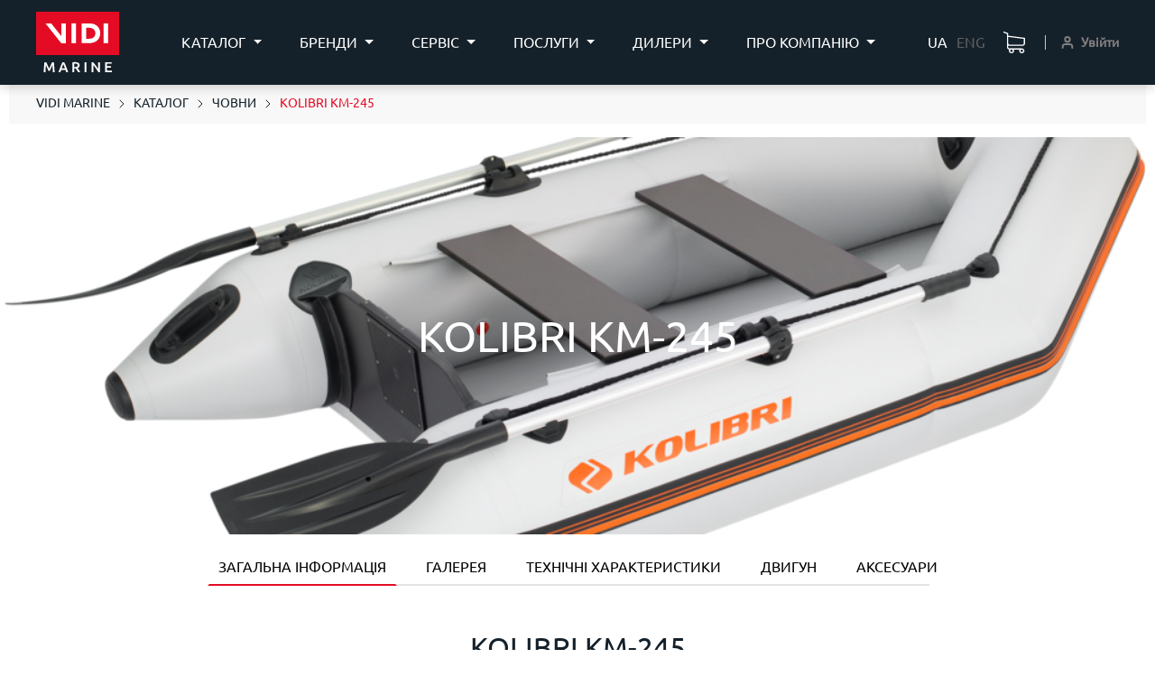

--- FILE ---
content_type: text/html; charset=UTF-8
request_url: https://vidi-marine.com/ua/boat/kolibri-km245.html
body_size: 30805
content:
<!DOCTYPE html>
<html lang="uk" prefix="og: https://ogp.me/ns#">
<head>
        
    <link rel="preload" as="style" href="/bundles/core/css/preloader.css?v1.4.822">
    <link rel="preload" as="style"  href="/bundles/core/css/bootstrap_build/bootstrap.css?v1.4.822">
    <link rel="stylesheet" media="print" onload="this.media='all'" as="style" href="/bundles/core/css/core.css?v1.4.822">
    <link rel="preconnect" href="https://www.googletagmanager.com">

                
    <meta http-equiv="Content-Type" content="text/html; charset=UTF-8">
    <meta name=viewport content="width=device-width,initial-scale=1,shrink-to-fit=no,user-scalable=0">
        <link rel="alternate" type="application/rss+xml" title="ВІДІ Марін" href="https://vidi-marine.com/rss/"/>
            <meta name="google-site-verification" content=""/>

    <!-- Google tag (gtag.js) --> <script async src="https://www.googletagmanager.com/gtag/js?id=G-9EYYYL4MPC"></script> <script> window.dataLayer = window.dataLayer || []; function gtag(){dataLayer.push(arguments);} gtag('js', new Date()); gtag('config', 'G-9EYYYL4MPC'); </script>

    <meta name="facebook-domain-verification" content=""/>
        <title>Kolibri KM-245 купити в Україні - VIDI Marine - офіційний диcтриб&#039;ютор Powerboat</title>
    <meta name="description" content="Класична форма корпусу човна, широкий кокпіт і вражаюча для такого компактного човна вантажопідйомність (260 кг) – це двомісний надувний човен “КОЛІБРІ” КМ-245."/>
        <style>
    #vidiCorePreload{
        background: white url('/bundles/landing/img/preload.svg') center center no-repeat;
        position: fixed;
        top: 0;
        left: 0;
        z-index: 10000;
        width: 100%;
        height: 100%;

    }
    #vidiCorePreload .needle{
        width: 20px;
        background: #DF2A2A;
        height: 20px;
        border-radius: 50%;
        border: 1px #DF2A2A solid;
        position: absolute;
        left: 50%; top: 50%;
        margin: -8px 0 0 -8px;
        -webkit-animation: pegIt 4s infinite ease-in-out;
        animation: pegIt 4s infinite ease-in-out;
    }
    #vidiCorePreload .needle:before{
        content: "";
        border-style: solid;
        border-width: 3.5px 120px 3.5px 0;
        width: 0px;
        height: 1px;
        border-color: transparent #df2a2a transparent transparent;
        position: absolute;
        right: 50%;
        top: 50%;
        margin: -3.5px 0 0 0;
        border-radius: 0 50% 50% 20px;}
    @keyframes pegIt {
        0% {transform: rotate(0deg);}
        16% {transform: rotate(75deg);}
        25% {transform: rotate(55deg);}
        30% {transform: rotate(90deg);}
        36% {transform: rotate(170deg);}
        42% {transform: rotate(150deg);}
        50% {transform: rotate(227deg);}
        100% {transform: rotate(227deg);}
    }
    @-webkit-keyframes pegIt {
        0% {-webkit-transform: rotate(0deg);}
        16% {-webkit-transform: rotate(75deg);}
        25% {-webkit-transform: rotate(55deg);}
        30% {-webkit-transform: rotate(90deg);}
        36% {-webkit-transform: rotate(170deg);}
        42% {-webkit-transform: rotate(150deg);}
        50% {-webkit-transform: rotate(227deg);}
        100% {-webkit-transform: rotate(227deg);}
    }
    /*MEDIA*/
    @media (max-width: 575.98px) {
        #vidiCorePreload {
            background-size: 50% !important;
        }

        #vidiCorePreload .needle:before {
            border-width: 3.5px 60px 3.5px 0 !important;
        }
    }
</style>    <meta charset="utf-8">
    <link rel="apple-touch-icon" sizes="180x180" href="/apple-touch-icon.png">
    <link rel="icon" type="image/png" sizes="32x32" href="/icon-32x32.png">
    <link rel="icon" type="image/png" sizes="16x16" href="/icon-16x16.png">
    <link rel="manifest" href="/manifest.json">
    <link rel="mask-icon" href="/safari-pinned-tab.svg" color="#5bbad5">
    <meta name="theme-color" content="#ffffff">

    <div id="vidiCorePreload">
    <div class="needle"></div>
</div>

            <meta property="og:type" content="website"/>
<meta property="og:locale" content="uk-ua" />
<meta property="og:locale:alternate" content="ru-ua" />
<meta property="og:url" content="https://vidi-marine.com/ua/boat/kolibri-km245.html"/>
    <meta property="og:site_name" content="ВІДІ Марін" />
                <meta property="og:image" content="/bundles/portal/img/front/logo.jpg" />            
                <link rel="canonical"
              href="https://vidi-marine.com/ua/boat/kolibri-km245.html"/>
                    <link rel="alternate" hreflang="uk-ua"
                  href="https://vidi-marine.com/ua/boat/kolibri-km245.html"/>
                    <link rel="alternate" hreflang="ru-ua"
                  href="https://vidi-marine.com/ru/boat/kolibri-km245.html"/>
            
        
    </head>

<body class="dealer">
<div id="preloader">
    <div id="fountainG">
        <div id="fountainG_1" class="fountainG"></div>
        <div id="fountainG_2" class="fountainG"></div>
        <div id="fountainG_3" class="fountainG"></div>
        <div id="fountainG_4" class="fountainG"></div>
        <div id="fountainG_5" class="fountainG"></div>
        <div id="fountainG_6" class="fountainG"></div>
        <div id="fountainG_7" class="fountainG"></div>
        <div id="fountainG_8" class="fountainG"></div>
    </div>
</div>

    <div class="global__wrapper">
        <header class="header">
    <nav class="navbar navbar-expand-lg navbar-light bg-light">
        <div class="container">
            <a class="navbar-brand" href="/ua/">
                <svg width="92" height="68" viewBox="0 0 92 68" fill="none"
                     xmlns="http://www.w3.org/2000/svg">
                    <path
                            d="M11.1424 55.912C11.3771 56.3173 11.6384 56.8133 11.9264 57.4C12.2144 57.9867 12.5078 58.6053 12.8064 59.256C13.1051 59.896 13.3984 60.552 13.6864 61.224C13.9851 61.8853 14.2571 62.4987 14.5024 63.064C14.7478 62.4987 15.0144 61.8853 15.3024 61.224C15.5904 60.552 15.8838 59.896 16.1824 59.256C16.4811 58.6053 16.7744 57.9867 17.0624 57.4C17.3504 56.8133 17.6118 56.3173 17.8464 55.912H19.6704C19.7664 56.7227 19.8571 57.5867 19.9424 58.504C20.0278 59.4107 20.1024 60.344 20.1664 61.304C20.2411 62.2533 20.3051 63.2133 20.3584 64.184C20.4224 65.144 20.4758 66.0827 20.5184 67H18.5344C18.4918 65.7093 18.4384 64.3813 18.3744 63.016C18.3211 61.6507 18.2358 60.328 18.1184 59.048C18.0011 59.2933 17.8624 59.5867 17.7024 59.928C17.5424 60.2693 17.3718 60.6427 17.1904 61.048C17.0091 61.4427 16.8224 61.8533 16.6304 62.28C16.4491 62.7067 16.2678 63.1227 16.0864 63.528C15.9158 63.9227 15.7558 64.296 15.6064 64.648C15.4571 64.9893 15.3291 65.2827 15.2224 65.528H13.7184C13.6118 65.2827 13.4838 64.984 13.3344 64.632C13.1851 64.28 13.0198 63.9067 12.8384 63.512C12.6678 63.1067 12.4864 62.6907 12.2944 62.264C12.1131 61.8373 11.9318 61.4267 11.7504 61.032C11.5691 60.6373 11.3984 60.2693 11.2384 59.928C11.0784 59.576 10.9398 59.2827 10.8224 59.048C10.7051 60.328 10.6144 61.6507 10.5504 63.016C10.4971 64.3813 10.4491 65.7093 10.4064 67H8.42244C8.4651 66.0827 8.5131 65.1333 8.56644 64.152C8.63044 63.1707 8.69444 62.2 8.75844 61.24C8.8331 60.2693 8.9131 59.3307 8.99844 58.424C9.08377 57.5173 9.17444 56.68 9.27044 55.912H11.1424ZM33.4271 67C33.2777 66.5627 33.1231 66.1307 32.9631 65.704C32.8031 65.2773 32.6484 64.84 32.4991 64.392H27.8271C27.6777 64.84 27.5231 65.2827 27.3631 65.72C27.2137 66.1467 27.0644 66.5733 26.9151 67H24.8191C25.2351 65.816 25.6297 64.7227 26.0031 63.72C26.3764 62.7173 26.7391 61.768 27.0911 60.872C27.4537 59.976 27.8111 59.1227 28.1631 58.312C28.5151 57.5013 28.8777 56.7013 29.2511 55.912H31.1551C31.5284 56.7013 31.8911 57.5013 32.2431 58.312C32.5951 59.1227 32.9471 59.976 33.2991 60.872C33.6617 61.768 34.0297 62.7173 34.4031 63.72C34.7871 64.7227 35.1871 65.816 35.6031 67H33.4271ZM30.1631 58.056C29.9177 58.6213 29.6351 59.3093 29.3151 60.12C29.0057 60.9307 28.6804 61.8107 28.3391 62.76H31.9871C31.6457 61.8107 31.3151 60.9253 30.9951 60.104C30.6751 59.2827 30.3977 58.6 30.1631 58.056ZM43.2606 55.8C44.8606 55.8 46.0819 56.0933 46.9246 56.68C47.7779 57.2667 48.2046 58.1627 48.2046 59.368C48.2046 60.872 47.4632 61.8907 45.9806 62.424C46.1832 62.6693 46.4126 62.968 46.6686 63.32C46.9246 63.672 47.1859 64.056 47.4526 64.472C47.7192 64.8773 47.9752 65.2987 48.2206 65.736C48.4659 66.1627 48.6846 66.584 48.8766 67H46.6206C46.4179 66.616 46.1992 66.232 45.9646 65.848C45.7299 65.4533 45.4899 65.0747 45.2446 64.712C45.0099 64.3387 44.7752 63.992 44.5406 63.672C44.3059 63.3413 44.0872 63.048 43.8846 62.792C43.7352 62.8027 43.6072 62.808 43.5006 62.808C43.3939 62.808 43.2926 62.808 43.1966 62.808H42.2206V67H40.2046V56.072C40.6952 55.9653 41.2179 55.896 41.7726 55.864C42.3272 55.8213 42.8232 55.8 43.2606 55.8ZM43.4046 57.544C42.9779 57.544 42.5832 57.56 42.2206 57.592V61.176H43.1006C43.5912 61.176 44.0232 61.1493 44.3966 61.096C44.7699 61.0427 45.0792 60.9467 45.3246 60.808C45.5806 60.6693 45.7726 60.4827 45.9006 60.248C46.0286 60.0133 46.0926 59.7147 46.0926 59.352C46.0926 59.0107 46.0286 58.7227 45.9006 58.488C45.7726 58.2533 45.5859 58.0667 45.3406 57.928C45.1059 57.7893 44.8232 57.6933 44.4926 57.64C44.1619 57.576 43.7992 57.544 43.4046 57.544ZM53.6389 55.912H55.6549V67H53.6389V55.912ZM68.9828 67C68.6201 66.392 68.2148 65.7413 67.7668 65.048C67.3188 64.344 66.8548 63.64 66.3748 62.936C65.8948 62.2213 65.4041 61.5333 64.9028 60.872C64.4121 60.2 63.9428 59.5973 63.4948 59.064V67H61.5108V55.912H63.1588C63.5855 56.36 64.0441 56.8933 64.5348 57.512C65.0255 58.12 65.5161 58.7547 66.0068 59.416C66.5081 60.0773 66.9881 60.744 67.4468 61.416C67.9161 62.0773 68.3321 62.696 68.6948 63.272V55.912H70.6948V67H68.9828ZM76.5546 67V55.912H83.6746V57.624H78.5706V60.36H83.1146V62.04H78.5706V65.288H84.0586V67H76.5546Z"
                            fill="white"/>
                    <path d="M92 0H0V48H92V0Z" fill="#E40C25"/>
                    <path d="M27.9004 26.8999L16.7004 12.8999H10.4004L27.9004 34.8999H32.9004V12.8999H27.9004V26.8999Z"
                          fill="white"/>
                    <path d="M44.2002 12.8999H39.2002V34.7999H44.2002V12.8999Z" fill="white"/>
                    <path
                            d="M58.8 12.8999H50.5V34.7999H58.8C66.9 34.7999 71.1 29.8999 71.1 23.7999C71.1 17.6999 66.9 12.8999 58.8 12.8999ZM58.8 29.8999H55.5V17.7999H58.8C63.3 17.7999 65.7 20.5999 65.7 23.8999C65.7 27.1999 63.3 29.9999 58.8 29.8999Z"
                            fill="white"/>
                    <path d="M79.7998 12.8999H74.7998V34.7999H79.7998V12.8999Z" fill="white"/>
                </svg>
            </a>

            <div class="header__basket__menu__mob">
                <div class="header__basket desc-none" id="basketMenu">
                                            <a class="basket__btn" href="//loyalty.vidi.ua/login?referer=https://vidi-marine.com/ua/boat/kolibri-km245.html" rel="nofollow">
                            <svg width="24" height="24" viewBox="0 0 24 24" fill="none"
                                 xmlns="http://www.w3.org/2000/svg">
                                <path d="M6.84003 15.8022H21.0701C22.6837 15.8022 24 14.5789 24 13.0794V7.51559C24 7.51066 24 7.50079 24 7.49586C24 7.48106 24 7.4712 24 7.4564C24 7.44653 24 7.43667 23.9947 7.4268C23.9947 7.41694 23.9894 7.40214 23.9894 7.39228C23.9894 7.38241 23.9841 7.37255 23.9841 7.36268C23.9788 7.35282 23.9788 7.34295 23.9735 7.32815C23.9682 7.31829 23.9682 7.30842 23.9628 7.29856C23.9575 7.28869 23.9575 7.27883 23.9522 7.26896C23.9469 7.2591 23.9416 7.24923 23.9363 7.23444C23.931 7.22457 23.9257 7.21471 23.9204 7.20977C23.9151 7.19991 23.9098 7.19004 23.9045 7.18018C23.8992 7.17031 23.8938 7.16538 23.8885 7.15552C23.8832 7.14565 23.8726 7.13579 23.8673 7.12592C23.862 7.11606 23.8567 7.11112 23.8461 7.10126C23.8408 7.09139 23.8302 7.08646 23.8248 7.0766C23.8195 7.06673 23.8089 7.0618 23.8036 7.05193C23.7983 7.04207 23.7877 7.03714 23.7824 7.0322C23.7718 7.02234 23.7665 7.01741 23.7558 7.00754C23.7452 7.00261 23.7399 6.99274 23.7293 6.98781C23.7187 6.98288 23.7081 6.97301 23.6975 6.96808C23.6868 6.96315 23.6815 6.95822 23.6709 6.95328C23.6603 6.94835 23.6497 6.94342 23.6391 6.93355C23.6285 6.92862 23.6178 6.92369 23.6072 6.91876C23.5966 6.91382 23.586 6.90889 23.5754 6.90396C23.5648 6.89902 23.5541 6.89409 23.5435 6.88916C23.5329 6.88423 23.5223 6.88423 23.5117 6.8793C23.5011 6.87436 23.4851 6.86943 23.4745 6.86943C23.4639 6.86943 23.4533 6.8645 23.448 6.8645C23.4321 6.85957 23.4215 6.85957 23.4055 6.85957C23.4002 6.85957 23.3949 6.85463 23.3843 6.85463L5.34856 4.54129V2.20329C5.34856 2.17862 5.34856 2.15396 5.34325 2.13423C5.34325 2.1293 5.34325 2.12437 5.33794 2.1145C5.33794 2.0997 5.33263 2.08491 5.33263 2.07011C5.32733 2.05531 5.32733 2.04545 5.32202 2.03065C5.32202 2.02078 5.31671 2.01585 5.31671 2.00599C5.3114 1.99119 5.30609 1.97639 5.30079 1.96159C5.30079 1.95666 5.29548 1.9468 5.29548 1.94186C5.29017 1.92707 5.28486 1.9172 5.27425 1.9024C5.26894 1.89747 5.26894 1.88761 5.26363 1.88267C5.25832 1.87281 5.25302 1.86294 5.2424 1.85308C5.23709 1.84321 5.23179 1.83828 5.22648 1.82842C5.22117 1.81855 5.21586 1.81362 5.21056 1.80375C5.20525 1.79389 5.19463 1.78402 5.18932 1.77416C5.18402 1.76923 5.17871 1.76429 5.1734 1.75936C5.16279 1.7495 5.15217 1.73963 5.14155 1.72977C5.13625 1.72483 5.13094 1.7199 5.12563 1.71497C5.11502 1.7051 5.1044 1.69524 5.08848 1.68537C5.08317 1.68044 5.07255 1.67551 5.06725 1.67058C5.05663 1.66071 5.04601 1.65578 5.0354 1.64591C5.01948 1.63605 5.00355 1.62618 4.99294 1.62125C4.98763 1.61632 4.98232 1.61632 4.97701 1.61139C4.95578 1.60152 4.92924 1.59166 4.90801 1.58179L0.996199 0.0527161C0.629964 -0.0903264 0.210651 0.0675136 0.0567266 0.407856C-0.0971982 0.748199 0.0726499 1.13787 0.438885 1.28091L3.91016 2.64228V5.66097V6.13942V9.8092V13.0893V17.2326C3.91016 18.6137 5.02478 19.7581 6.46318 19.9307C6.2031 20.3352 6.04918 20.8087 6.04918 21.3118C6.04918 22.7965 7.34958 24 8.94191 24C10.5342 24 11.8346 22.7915 11.8346 21.3118C11.8346 20.8185 11.6913 20.35 11.4365 19.9554H17.8802C17.6254 20.3549 17.4821 20.8185 17.4821 21.3118C17.4821 22.7965 18.7825 24 20.3748 24C21.9671 24 23.2675 22.7915 23.2675 21.3118C23.2675 19.832 21.9671 18.6236 20.3748 18.6236H6.84003C6.01203 18.6236 5.34325 17.9971 5.34325 17.2326V15.4273C5.77848 15.6641 6.29334 15.8022 6.84003 15.8022ZM10.4068 21.3069C10.4068 22.0566 9.74868 22.6633 8.94721 22.6633C8.14574 22.6633 7.48758 22.0517 7.48758 21.3069C7.48758 20.562 8.14574 19.9504 8.94721 19.9504C9.74868 19.9504 10.4068 20.5571 10.4068 21.3069ZM21.8397 21.3069C21.8397 22.0566 21.1816 22.6633 20.3801 22.6633C19.5786 22.6633 18.9205 22.0517 18.9205 21.3069C18.9205 20.562 19.5786 19.9504 20.3801 19.9504C21.1816 19.9504 21.8397 20.5571 21.8397 21.3069ZM21.0701 14.4704H6.84003C6.01203 14.4704 5.34325 13.844 5.34325 13.0794V9.79934V6.12956V5.88293L22.5669 8.08776V13.0745C22.5669 13.8489 21.8928 14.4704 21.0701 14.4704Z"
                                      fill="white"/>
                            </svg>
                        </a>
                                    </div>

                <button class="navbar-toggler" type="button" data-bs-toggle="collapse"
                        data-bs-target="#navbarSupportedContent" aria-controls="navbarSupportedContent"
                        aria-expanded="false"
                        aria-label="Toggle navigation">
                    <span id="burgerBtnStyle" onclick="myFunction()" class="navbar-toggler-icon"></span>
                </button>
            </div>

            <div class="collapse navbar-collapse header__navbar__wrapper" id="navbarSupportedContent">
                <ul class="navbar-nav justify-content-center mb-2 mb-lg-0">
                    <li class="nav-item dropdown">
                        <a class="nav-link dropdown-toggle" href="#" id="navbarDropdown" role="button"
                           data-bs-toggle="dropdown" aria-expanded="false">
                            КАТАЛОГ
                        </a>
                        <ul class="dropdown-menu" aria-labelledby="navbarDropdown">
                            <li><a class="dropdown-item" href="/ua/boat">Човни</a></li>
                            <li><a class="dropdown-item" href="/ua/marine-engines">Човнові мотори</a>
                            </li>
                            <li><a class="dropdown-item" href="/ua/waverunners">Гідроцикли</a></li>
                            <li><a class="dropdown-item" href="/ua/equipments">Додаткове
                                    обладнання</a></li>
                            <li><a class="dropdown-item" href="/ua/accessories">Аксесуари</a>
                            </li>
                            <li><a class="dropdown-item" href="/ua/trailers">Трейлери</a></li>
                        </ul>
                    </li>
                    <li class="nav-item dropdown">
                        <a class="nav-link dropdown-toggle" href="/ua/brands"
                           id="navbarDropdown" role="button"
                           data-bs-toggle="dropdown" aria-expanded="false">
                            БРЕНДИ
                        </a>
                        <ul class="dropdown-menu" aria-labelledby="navbarDropdown">
                            <li>
                                <a class="dropdown-item" href="/ua/brands">Всі бренди</a>
                            </li>
                                                            <li>
                                    <a class="dropdown-item"
                                       href="/ua/brands/yamaha">Yamaha</a>
                                </li>
                                                            <li>
                                    <a class="dropdown-item"
                                       href="/ua/brands/yamarin">Yamarin</a>
                                </li>
                                                            <li>
                                    <a class="dropdown-item"
                                       href="/ua/brands/yamarin-cross">Yamarin Cross</a>
                                </li>
                                                            <li>
                                    <a class="dropdown-item"
                                       href="/ua/brands/buster">Buster</a>
                                </li>
                                                            <li>
                                    <a class="dropdown-item"
                                       href="/ua/brands/powerboat">Powerboat</a>
                                </li>
                                                            <li>
                                    <a class="dropdown-item"
                                       href="/ua/brands/kolibri">Kolibri</a>
                                </li>
                                                            <li>
                                    <a class="dropdown-item"
                                       href="/ua/brands/aquatic-av">Aquatic AV</a>
                                </li>
                                                            <li>
                                    <a class="dropdown-item"
                                       href="/ua/brands/lectrotab">Lectrotab</a>
                                </li>
                                                    </ul>
                    </li>
                    <li class="nav-item dropdown">
                        <a class="nav-link dropdown-toggle" href="#" id="navbarDropdown" role="button"
                           data-bs-toggle="dropdown" aria-expanded="false">
                            СЕРВІС
                        </a>
                        <ul class="dropdown-menu" aria-labelledby="navbarDropdown">
                            <li><a class="dropdown-item" href="/ua/service">СЕРВІС</a></li>
                        </ul>
                    </li>
                    <li class="nav-item dropdown">
                        <a class="nav-link dropdown-toggle" href="#" id="navbarDropdown" role="button"
                           data-bs-toggle="dropdown" aria-expanded="false">
                            ПОСЛУГИ
                        </a>
                        <ul class="dropdown-menu" aria-labelledby="navbarDropdown">
                            <li><a class="dropdown-item" href="/ua/testdrive">ТЕСТ-ДРАЙВ</a></li>
                        </ul>
                    </li>
                    <li class="nav-item dropdown">
                        <a class="nav-link dropdown-toggle" href="#" id="navbarDropdown" role="button"
                           data-bs-toggle="dropdown" aria-expanded="false">
                            ДИЛЕРИ
                        </a>
                        <ul class="dropdown-menu" aria-labelledby="navbarDropdown">
                            <li><a class="dropdown-item" href="/ua/contacts">ДИЛЕРИ</a></li>
                        </ul>
                    </li>
                    <li class="nav-item dropdown">
                        <a class="nav-link dropdown-toggle" href="#" id="navbarDropdown" role="button"
                           data-bs-toggle="dropdown" aria-expanded="false">
                            ПРО КОМПАНІЮ
                        </a>
                        <ul class="dropdown-menu" aria-labelledby="navbarDropdown">
                            <li><a class="dropdown-item" href="/ua/news">НОВИНИ</a></li>
                            <li><a class="dropdown-item" href="/ua/about">ПРО КОМПАНІЮ</a></li>
                        </ul>
                    </li>

                </ul>

                <div class="basket__authorization__wrapper">

                    <div class="language__selection__wrapper">
                        <div class="language__selection">
                            <a class="lang lang-active" href="#">UA</a>
                        </div>
                        <div class="language__selection">
                            <a class="lang" href="#">ENG</a>
                        </div>
                    </div>

                    <div class="header__basket table-none" id="basketMenu">
                                                    <a class="basket__btn" href="//loyalty.vidi.ua/login?referer=https://vidi-marine.com/ua/boat/kolibri-km245.html" rel="nofollow">
                                <svg width="24" height="24" viewBox="0 0 24 24" fill="none"
                                     xmlns="http://www.w3.org/2000/svg">
                                    <path d="M6.84003 15.8022H21.0701C22.6837 15.8022 24 14.5789 24 13.0794V7.51559C24 7.51066 24 7.50079 24 7.49586C24 7.48106 24 7.4712 24 7.4564C24 7.44653 24 7.43667 23.9947 7.4268C23.9947 7.41694 23.9894 7.40214 23.9894 7.39228C23.9894 7.38241 23.9841 7.37255 23.9841 7.36268C23.9788 7.35282 23.9788 7.34295 23.9735 7.32815C23.9682 7.31829 23.9682 7.30842 23.9628 7.29856C23.9575 7.28869 23.9575 7.27883 23.9522 7.26896C23.9469 7.2591 23.9416 7.24923 23.9363 7.23444C23.931 7.22457 23.9257 7.21471 23.9204 7.20977C23.9151 7.19991 23.9098 7.19004 23.9045 7.18018C23.8992 7.17031 23.8938 7.16538 23.8885 7.15552C23.8832 7.14565 23.8726 7.13579 23.8673 7.12592C23.862 7.11606 23.8567 7.11112 23.8461 7.10126C23.8408 7.09139 23.8302 7.08646 23.8248 7.0766C23.8195 7.06673 23.8089 7.0618 23.8036 7.05193C23.7983 7.04207 23.7877 7.03714 23.7824 7.0322C23.7718 7.02234 23.7665 7.01741 23.7558 7.00754C23.7452 7.00261 23.7399 6.99274 23.7293 6.98781C23.7187 6.98288 23.7081 6.97301 23.6975 6.96808C23.6868 6.96315 23.6815 6.95822 23.6709 6.95328C23.6603 6.94835 23.6497 6.94342 23.6391 6.93355C23.6285 6.92862 23.6178 6.92369 23.6072 6.91876C23.5966 6.91382 23.586 6.90889 23.5754 6.90396C23.5648 6.89902 23.5541 6.89409 23.5435 6.88916C23.5329 6.88423 23.5223 6.88423 23.5117 6.8793C23.5011 6.87436 23.4851 6.86943 23.4745 6.86943C23.4639 6.86943 23.4533 6.8645 23.448 6.8645C23.4321 6.85957 23.4215 6.85957 23.4055 6.85957C23.4002 6.85957 23.3949 6.85463 23.3843 6.85463L5.34856 4.54129V2.20329C5.34856 2.17862 5.34856 2.15396 5.34325 2.13423C5.34325 2.1293 5.34325 2.12437 5.33794 2.1145C5.33794 2.0997 5.33263 2.08491 5.33263 2.07011C5.32733 2.05531 5.32733 2.04545 5.32202 2.03065C5.32202 2.02078 5.31671 2.01585 5.31671 2.00599C5.3114 1.99119 5.30609 1.97639 5.30079 1.96159C5.30079 1.95666 5.29548 1.9468 5.29548 1.94186C5.29017 1.92707 5.28486 1.9172 5.27425 1.9024C5.26894 1.89747 5.26894 1.88761 5.26363 1.88267C5.25832 1.87281 5.25302 1.86294 5.2424 1.85308C5.23709 1.84321 5.23179 1.83828 5.22648 1.82842C5.22117 1.81855 5.21586 1.81362 5.21056 1.80375C5.20525 1.79389 5.19463 1.78402 5.18932 1.77416C5.18402 1.76923 5.17871 1.76429 5.1734 1.75936C5.16279 1.7495 5.15217 1.73963 5.14155 1.72977C5.13625 1.72483 5.13094 1.7199 5.12563 1.71497C5.11502 1.7051 5.1044 1.69524 5.08848 1.68537C5.08317 1.68044 5.07255 1.67551 5.06725 1.67058C5.05663 1.66071 5.04601 1.65578 5.0354 1.64591C5.01948 1.63605 5.00355 1.62618 4.99294 1.62125C4.98763 1.61632 4.98232 1.61632 4.97701 1.61139C4.95578 1.60152 4.92924 1.59166 4.90801 1.58179L0.996199 0.0527161C0.629964 -0.0903264 0.210651 0.0675136 0.0567266 0.407856C-0.0971982 0.748199 0.0726499 1.13787 0.438885 1.28091L3.91016 2.64228V5.66097V6.13942V9.8092V13.0893V17.2326C3.91016 18.6137 5.02478 19.7581 6.46318 19.9307C6.2031 20.3352 6.04918 20.8087 6.04918 21.3118C6.04918 22.7965 7.34958 24 8.94191 24C10.5342 24 11.8346 22.7915 11.8346 21.3118C11.8346 20.8185 11.6913 20.35 11.4365 19.9554H17.8802C17.6254 20.3549 17.4821 20.8185 17.4821 21.3118C17.4821 22.7965 18.7825 24 20.3748 24C21.9671 24 23.2675 22.7915 23.2675 21.3118C23.2675 19.832 21.9671 18.6236 20.3748 18.6236H6.84003C6.01203 18.6236 5.34325 17.9971 5.34325 17.2326V15.4273C5.77848 15.6641 6.29334 15.8022 6.84003 15.8022ZM10.4068 21.3069C10.4068 22.0566 9.74868 22.6633 8.94721 22.6633C8.14574 22.6633 7.48758 22.0517 7.48758 21.3069C7.48758 20.562 8.14574 19.9504 8.94721 19.9504C9.74868 19.9504 10.4068 20.5571 10.4068 21.3069ZM21.8397 21.3069C21.8397 22.0566 21.1816 22.6633 20.3801 22.6633C19.5786 22.6633 18.9205 22.0517 18.9205 21.3069C18.9205 20.562 19.5786 19.9504 20.3801 19.9504C21.1816 19.9504 21.8397 20.5571 21.8397 21.3069ZM21.0701 14.4704H6.84003C6.01203 14.4704 5.34325 13.844 5.34325 13.0794V9.79934V6.12956V5.88293L22.5669 8.08776V13.0745C22.5669 13.8489 21.8928 14.4704 21.0701 14.4704Z"
                                          fill="white"/>
                                </svg>
                            </a>
                                            </div>

                    <div class="site_btn-enter" id="enterBtn">
                                                    <a class="site_btn-enter-btn" href="//loyalty.vidi.ua/login?referer=https://vidi-marine.com/ua/boat/kolibri-km245.html" rel="nofollow">
                                <svg width="16" height="16" viewBox="0 0 16 16" fill="none"
                                     xmlns="http://www.w3.org/2000/svg">
                                    <path d="M13.3334 14V12.6667C13.3334 11.9594 13.0525 11.2811 12.5524 10.781C12.0523 10.281 11.374 10 10.6667 10H5.33341C4.62617 10 3.94789 10.281 3.4478 10.781C2.9477 11.2811 2.66675 11.9594 2.66675 12.6667V14"
                                          stroke="currentColor" stroke-width="2" stroke-linecap="round"
                                          stroke-linejoin="round"/>
                                    <path d="M7.99992 7.33333C9.47268 7.33333 10.6666 6.13943 10.6666 4.66667C10.6666 3.19391 9.47268 2 7.99992 2C6.52716 2 5.33325 3.19391 5.33325 4.66667C5.33325 6.13943 6.52716 7.33333 7.99992 7.33333Z"
                                          stroke="currentColor" stroke-width="2" stroke-linecap="round"
                                          stroke-linejoin="round"/>
                                </svg>
                                <span class="header_icon-title">Увійти</span>
                            </a>
                                            </div>

                </div>
            </div>
        </div>
    </nav>

</header>

    <script src="https://cdn.jsdelivr.net/npm/bootstrap@5.0.2/dist/js/bootstrap.bundle.min.js"></script>

        <main class="main">
            
    <section class="breadcrumbs">
        <div class="container">
            <ol class="marine__breadcrumbs" itemscope itemtype="https://schema.org/BreadcrumbList">
                <li class="marker__none" itemprop="itemListElement" itemscope
                    itemtype="https://schema.org/ListItem">
                    <a itemprop="item" href="/ua/">
                        <span class="breadcrumbs__link" itemprop="name">VIDI Marine</span></a>
                    <meta itemprop="position" content="1"/>
                </li>

                <div class="arrow-bc">
                    <svg width="6" height="10" viewBox="0 0 6 10" fill="none" xmlns="http://www.w3.org/2000/svg">
                        <path d="M1 9L5 5L1 1" stroke="#15212A" stroke-linecap="round"/>
                    </svg>
                </div>

                <li class="marker__none" itemprop="itemListElement" itemscope
                    itemtype="https://schema.org/ListItem">
                    <a itemprop="item" href="#">
                        <span class="breadcrumbs__link" itemprop="name">Каталог</span></a>
                    <meta itemprop="position" content="2"/>
                </li>

                <div class="arrow-bc">
                    <svg width="6" height="10" viewBox="0 0 6 10" fill="none" xmlns="http://www.w3.org/2000/svg">
                        <path d="M1 9L5 5L1 1" stroke="#15212A" stroke-linecap="round"/>
                    </svg>
                </div>
                <li class="marker__none" itemprop="itemListElement" itemscope
                    itemtype="https://schema.org/ListItem">
                    <a itemprop="item" href="/ua/boat">
                        <span class="breadcrumbs__link" itemprop="name">Човни</span></a>
                    <meta itemprop="position" content="3"/>
                </li>
                <div class="arrow-bc">
                    <svg width="6" height="10" viewBox="0 0 6 10" fill="none" xmlns="http://www.w3.org/2000/svg">
                        <path d="M1 9L5 5L1 1" stroke="#15212A" stroke-linecap="round"/>
                    </svg>
                </div>
                <li itemprop="item" class="marker__none" itemprop="itemListElement" itemscope
                    itemtype="https://schema.org/ListItem">
                    <span style="color: #E40C25" class="breadcrumbs__link"
                          itemprop="name">Kolibri KM-245</span>
                    <meta itemprop="position" content="4"/>
                </li>
            </ol>
        </div>
    </section>
        <section class="global__catalog__banner">
        <div class="">
            <div class="global__banner__wrapper">
                <div class="global__banner" style="background-image: url(/uploads/media/dc_site/0003/98/d28b1c34e5229853fb75f7335e9ca9290810dc59.png)"></div>
                <h1 class="global__banner__title">Kolibri KM-245</h1>
            </div>
        </div>
    </section>
    
        <div class="anchor__navigation__wrapper">
        <div class="container">
            <ul class="anchor__navigation__flex" id="anchor-navigation-id">
                <li class="anchor-active-item anchor-active"><a class="anchor__navigation__item"
                                                                href="#technical-information-id">Загальна
                        інформація</a></li>
                <li class="anchor-active-item"><a class="anchor__navigation__item" href="#gallery-anchor-id">Галерея</a>
                </li>
                <li class="anchor-active-item"><a class="anchor__navigation__item" href="#specifications-id">Технічні
                        характеристики</a>
                </li>
                <li class="anchor-active-item"><a class="anchor__navigation__item" href="#engine-id">Двигун</a></li>
                <li class="anchor-active-item"><a class="anchor__navigation__item" href="#accessories-id">Аксесуари</a>
                </li>
            </ul>
        </div>
    </div>
    
        <section id="technical-information-id" class="technical__information">
        <div class="container">
            <div class="technical__information__werapper">
                                    <div class="technical__characteristics__img__rotate"
                         style="background-image: url('/uploads/media/dc_site/0003/98/a8f76de9e36c2caf88dea3b842746eb20a338b0d.png')">
                    </div>
                                <p class="technical__information__title">Kolibri KM-245</p>
                <article
                        class="technical__information__text"><p>Класична форма корпусу човна, широкий кокпіт і вражаюча для такого компактного човна вантажопідйомність (260 кг) &ndash; це двомісний надувний човен &ldquo;КОЛІБРІ&rdquo; КМ-245. Перепускний клапан, носовий роульс, монолітні опори кріплення транця &ndash; базова комплектація &ldquo;КОЛІБРІ&rdquo; КМ-245!</p>

<p>Надувний моторний човен &quot;КОЛІБРІ&quot; КМ-245 поставляється без пайолу. Додатково комплектується пайолом - слань-килимок, слань-книжка або air-deck (ном.тиск 0,6 бар). Зі встановленим днищевим настилом надувний човен &quot;Колібрі&quot; набуває поліпшених ходових та експлуатаційних характеристик.</p>

<p>Фурнітура човна:</p>

<p>1. Ручка функціональна</p>

<p>2. Тримач леєра (кінцевий)</p>

<p>3. Тримач леєра (прохідний)</p>

<p>4. Кочет поворотний без гайки</p>

<p>5. Муфта весла (ліва, права)</p>

<p>6. Роульс якірний</p>

<p>7. Буксир з пластиковим кільцем</p>

<p>8. Клапан повітряний &quot;браво&quot;</p>

<p>9. Клапан перепускний</p>

<p>10. Тримач весла</p>

<p>11. Опора кріплення транця</p>

<p>12. Транцева накладка пластикова</p>
                </article>
                            </div>
        </div>
    </section>
    
            
    <div id="specifications-id" class="technical__characteristics">
    <div class="container">
        <h2 class="global__page__title">Характеристики <span>Kolibri KM-245</span></h2>


        <div class="technical__characteristics__wrapper">
            <div class="technical__characteristics__table">
                <p class="technical__characteristics__title">Основні характеристики:</p>
                <p class="technical__characteristics__options">Довжина <span
                            class="technical__characteristics__options__right">2,45 м</span>
                </p>
                <p class="technical__characteristics__options">Ширина <span
                            class="technical__characteristics__options__right">1,44 м</span>
                </p>
                <p class="technical__characteristics__options">Вага човна <span
                            class="technical__characteristics__options__right">24 кг</span>
                </p>
                <p class="technical__characteristics__options">Вантажопідйомність <span
                            class="technical__characteristics__options__right">260 кг</span>
                </p>
                <p class="technical__characteristics__options">Кількість пасажирів <span
                            class="technical__characteristics__options__right">2</span>
                </p>
                <p class="technical__characteristics__options">Тип скління <span
                            class="technical__characteristics__options__right"></span>
                </p>

                                <div class="accordion">
                    <div class="accordion__item">
                        <div class="accordion__title">
                            <div class="accordion__arrow"><span class="accordion__arrow-item "><svg width="14"
                                                                                                    height="9"
                                                                                                    viewBox="0 0 14 9"
                                                                                                    fill="none"
                                                                                                    xmlns="http://www.w3.org/2000/svg">
                                            <path d="M1 8L7 2L13 8" stroke="#E40C25" stroke-width="2"
                                                  stroke-linecap="round"/>
                                        </svg>
                                    </span></div>
                            <p class="technical__characteristics__title">Додатково:</p>
                        </div>
                        <div class="accordion__content">
                            <p class="technical__characteristics__options">Кіловатість на транці <span
                                        class="technical__characteristics__options__right"></span>
                            </p>
                            <p class="technical__characteristics__options">Матеріал корпусу <span
                                        class="technical__characteristics__options__right"></span>
                            </p>
                            <p class="technical__characteristics__options">Товщина алюмінію <span
                                        class="technical__characteristics__options__right"> мм</span>
                            </p>
                        </div>
                    </div>
                </div>
                            </div>

                            <div class="technical__characteristics__img__rotate"
                     style="background-image: url('/uploads/media/dc_site/0003/98/a8f76de9e36c2caf88dea3b842746eb20a338b0d.png')">
                </div>
                    </div>
    </div>


        <section id="engine-id" class="presentation__card">
        <div class="container">
            <h2 class="global__page__title">Двигун для <span>Kolibri KM-245</span></h2>
            <div class="presentation__card__wrapper">
                <img src="/bundles/dcsite/img/marine/global-img/card.jpg?v1.4.822" alt="">
                <div class="presentation__card__info__wrapper">
                    <h5 class="presentation__card__info__title"><span
                                class="presentation__card__info__title-span">YAMAHA</span> зроблено для води</h5>
                    <p>У всьому світі люди, що люблять воду, вибирають плавні, тихі та надійні двигуни. Yamaha які
                        допомагають їм насолоджуватися кожною миттю з максимальною користю.</p>
                    <div class="presentation__card__item__wrapper">

                        <div class="presentation__card__item">
                            <svg width="63" height="58" viewBox="0 0 63 58" fill="none"
                                 xmlns="http://www.w3.org/2000/svg">
                                <path
                                        d="M61.0116 13V18.1429L37.8169 14.7504L29.5116 13.5357L23.3997 12.6418C20.5945 12.2315 20.5996 9.74554 21.4262 7.17562C22.7514 3.05577 27.1122 1 31.4399 1H49.0116C55.639 1 61.0116 6.37258 61.0116 13Z"
                                        stroke="#E40C25" stroke-width="2" stroke-linejoin="bevel"/>
                                <path
                                        d="M59.27 22.1977C49.7937 20.9418 4.80038 14.9849 3.01164 14.8571C1.01185 14.7143 1.01164 18.7857 3.01164 19.1429C5.01164 19.5 19.0116 21.5 23.3997 22.4925C24.4123 22.7216 25.0053 23.3218 25.3183 24.1098C26.634 27.4213 28.2905 31.4478 31.8539 31.4478C32.0397 31.4478 32.2129 31.5418 32.3141 31.6976L35.0415 35.898V50.0408C35.0415 50.0408 43.0117 57 43.692 57C44.3724 57 43.692 35.898 43.692 35.898L46.3332 31.9686C46.5472 31.6501 46.9247 31.4822 47.3045 31.5365L50.7106 32.0231C52.1012 32.2217 53.494 31.6764 54.3801 30.5864L59.8841 23.8156C60.3773 23.2089 60.0451 22.3004 59.27 22.1977Z"
                                        stroke="#E40C25" stroke-width="2" stroke-linejoin="bevel"/>
                            </svg>
                            <p class="presentation__card__item-name">Двигун</p>
                            <p class="presentation__card__item__sub-name">2,5-5 к.с.</p>
                        </div>
                        <div class="presentation__card__item">
                            <svg width="45" height="56" viewBox="0 0 45 56" fill="none"
                                 xmlns="http://www.w3.org/2000/svg">
                                <path
                                        d="M40.2825 0.00294099H17.9166C17.8656 -0.000980331 17.8141 -0.000980331 17.7626 0.00294099C17.5882 0.00637218 17.4205 0.0725448 17.2906 0.189696C17.245 0.211754 17.2009 0.237732 17.1588 0.266652L13.0194 4.17518L10.1205 0.881265H10.121C9.72049 0.426881 9.02789 0.382761 8.573 0.782251L1.43619 7.07356V7.07405C0.981807 7.47452 0.937688 8.16712 1.33718 8.622L4.49921 12.2124L0.788193 15.7259C0.723001 15.7985 0.667612 15.8799 0.623497 15.9676C0.595557 16.0024 0.570069 16.0392 0.546541 16.0774C0.54311 16.1284 0.54311 16.1798 0.546541 16.2308C0.535267 16.322 0.535267 16.4141 0.546541 16.5053V51.4434C0.548992 52.632 1.01514 53.7731 1.84553 54.6241C2.67588 55.475 3.80519 55.9686 4.99339 56H40.2828C41.4901 55.9971 42.6474 55.5162 43.5017 54.6624C44.3555 53.8085 44.8364 52.6513 44.8393 51.4435V4.56076C44.8364 3.353 44.3555 2.19567 43.5017 1.34189C42.6473 0.488021 41.4901 0.00713531 40.2828 0.00424922L40.2825 0.00294099ZM5.94931 10.5876L3.75337 8.05151L9.24323 3.20964L11.4392 5.72418L10.9122 6.21827L5.94931 10.5876ZM42.6328 51.4434C42.6328 52.0674 42.3858 52.6664 41.9456 53.109C41.505 53.5511 40.9074 53.8011 40.2835 53.804H4.99407C4.36812 53.804 3.76768 53.5555 3.32502 53.1124C2.88241 52.6698 2.63341 52.0693 2.63341 51.4434V17.0436L12.3833 7.83146L13.7116 6.65653H13.7121C13.8052 6.57173 13.8832 6.47173 13.9425 6.36047L18.3564 2.19897H40.3159C40.9418 2.19897 41.5422 2.44749 41.9849 2.89059C42.428 3.3332 42.6765 3.93366 42.6765 4.55963L42.6328 51.4434Z"
                                        fill="#E40C25"/>
                                <path
                                        d="M35.8148 4.72559H21.6955C20.6284 4.72559 19.6423 5.29467 19.109 6.21858C18.5757 7.14303 18.5757 8.28125 19.109 9.20518C19.6423 10.1291 20.6284 10.6987 21.6955 10.6987H35.8148C36.8819 10.6987 37.8676 10.1291 38.4014 9.20518C38.9347 8.28122 38.9347 7.143 38.4014 6.21858C37.8676 5.29461 36.8819 4.72559 35.8148 4.72559ZM35.8148 8.50286H21.6955C21.2588 8.50286 20.9049 8.14896 20.9049 7.71222C20.9049 7.27548 21.2588 6.92158 21.6955 6.92158H35.8148C36.2515 6.92158 36.6054 7.27548 36.6054 7.71222C36.6054 8.14896 36.2515 8.50286 35.8148 8.50286Z"
                                        fill="#E40C25"/>
                                <path
                                        d="M32.8498 23.9158C32.4214 23.4903 31.7298 23.4903 31.3019 23.9158L25.9875 29.2302C25.0919 28.6376 24.042 28.3205 22.9681 28.319H22.3093C21.2354 28.3205 20.1854 28.6376 19.29 29.2302L13.9755 23.9158C13.5452 23.4884 12.8496 23.4908 12.4222 23.9212C11.9948 24.352 11.9972 25.0476 12.4276 25.475L17.742 30.7453C17.1494 31.6408 16.8323 32.6908 16.8303 33.7646V34.4234C16.8323 35.4974 17.1494 36.5473 17.742 37.4428L12.4276 42.8228C12.1952 43.0218 12.0565 43.3086 12.0448 43.6144C12.033 43.9203 12.1492 44.2169 12.3653 44.433C12.5815 44.6497 12.8785 44.7658 13.1839 44.7541C13.4898 44.7423 13.7765 44.6031 13.9755 44.3708L19.2899 39.0563V39.0568C20.1855 39.6494 21.2354 39.9661 22.3093 39.968H22.9681C24.042 39.9661 25.092 39.6494 25.9874 39.0568L31.3019 44.3713V44.3708C31.7371 44.7443 32.3866 44.7188 32.7925 44.3134C33.1978 43.908 33.2228 43.2586 32.8498 42.8228L27.5354 37.5084C28.128 36.6128 28.4451 35.5629 28.4471 34.489V33.8302C28.4579 32.7342 28.1407 31.6593 27.5354 30.7451L32.8498 25.4749C33.0576 25.2685 33.1748 24.9881 33.1748 24.6955C33.1748 24.4024 33.0577 24.122 32.8498 23.9157L32.8498 23.9158ZM22.3093 37.7502C21.4359 37.7502 20.5976 37.4032 19.9801 36.7856C19.3626 36.1679 19.0155 35.3297 19.0155 34.4564V33.7976C19.0155 32.9241 19.3625 32.0864 19.9801 31.4684C20.5977 30.8508 21.436 30.5037 22.3093 30.5037H22.9681C23.8416 30.5037 24.6798 30.8508 25.2973 31.4684C25.9149 32.0865 26.2619 32.9242 26.2619 33.7976V34.4564C26.2619 35.3298 25.9149 36.1681 25.2973 36.7856C24.6797 37.4031 23.8415 37.7502 22.9681 37.7502H22.3093Z"
                                        fill="#E40C25"/>
                            </svg>

                            <p class="presentation__card__item-name">Паливний бак</p>
                            <p class="presentation__card__item__sub-name"> л.</p>
                        </div>
                        <div class="presentation__card__item">
                            <svg width="53" height="39" viewBox="0 0 53 39" fill="none"
                                 xmlns="http://www.w3.org/2000/svg">
                                <path
                                        d="M26.9027 38.0002C26.9027 38.0002 41.3026 33.0808 45.2343 30.1291C49.166 27.1775 52.4203 24.8161 51.8337 15.3709C51.8336 14.059 50.8068 11.4354 46.7005 11.4354C42.5942 11.4354 40.1011 11.4354 39.3678 11.4354C39.1234 13.0752 35.1149 16.3548 26.9023 16.3548"
                                        stroke="#E40C25" stroke-width="2" stroke-linecap="round"
                                        stroke-linejoin="round"/>
                                <path
                                        d="M26.902 38.0002C26.902 38.0002 12.5021 33.0808 8.57039 30.1291C4.6387 27.1775 1.3844 24.8161 1.97101 15.3709C1.97112 14.059 2.99792 11.4354 7.1042 11.4354C11.2105 11.4354 13.7036 11.4354 14.4368 11.4354C14.6813 13.0752 18.6898 16.3548 26.9023 16.3548"
                                        stroke="#E40C25" stroke-width="2" stroke-linecap="round"
                                        stroke-linejoin="round"/>
                                <path
                                        d="M9.90332 11.4362C9.90332 11.4362 9.90332 8.82755 11.3816 6.2181C12.8598 3.60865 15.0772 1.00008 20.9903 1.00002C26.9033 0.99997 26.9033 1.00002 26.9033 1.00002"
                                        stroke="#E40C25" stroke-width="2" stroke-linecap="round"
                                        stroke-linejoin="round"/>
                                <path
                                        d="M43.9014 11.4362C43.9014 11.4362 43.9014 8.82755 42.4231 6.2181C40.9448 3.60865 38.7275 1.00008 32.8144 1.00002C26.9014 0.99997 26.9014 1.00002 26.9014 1.00002"
                                        stroke="#E40C25" stroke-width="2" stroke-linecap="round"
                                        stroke-linejoin="round"/>
                                <path d="M26.9023 38L26.9023 17" stroke="#DB0D25" stroke-width="2"/>
                            </svg>

                            <p class="presentation__card__item-name">Транець</p>
                            <p class="presentation__card__item__sub-name"> мм</p>
                        </div>

                    </div>
                </div>
            </div>
        </div>
    </section>
    
 <div id="catalogSingle">

                <section class="similar__products__wrapper">
            <div class="container">
                <p class="global__page__title">Виберіть двигун</p>
                <div class="general__catalog__wrapper__item">
                    <div class="catalog__item__wrapper__box">

                    <label for="vehicleItem-null">
                                <div class="catalog__item__container">
                                    <div class="catalog__item__box">
                                        <input type="radio" id="vehicleItem-null" name="vehicleItem" value="" v-model="selected.vehicleItem">
                                        <p class="catalog__item__box__title">Без двигуна</p>

                                        <div class="catalog__item__specifications">

                                            <div class="catalog__item__specifications__wrapper">

                                            </div>

                                            <div class="btn__red__global">ВИБРАТИ</div>
                                        </div>
                                    </div>
                                </div>
                            </label>

                        
                            <label for="engine-8310">
                                <div class="catalog__item__container">
                                    <div class="catalog__item__box">
                                        <input type="radio" id="engine-8310" name="vehicleItem" value="8310" v-model="selected.vehicleItem">
                                        <div class="catalog__item__box-img"
                                             style="background-image: url(/bundles/dcsite/img/marine/global-img/motor.png?v1.4.822)"></div>
                                        <p class="catalog__item__box__title">Yamaha F2.5</p>

                                        <div class="catalog__item__specifications">

                                            <div class="catalog__item__specifications__wrapper">

                                                <div class="catalog__item__specifications-col">

                                                    <div class="specifications-col">
                                                        <svg width="24" height="19" viewBox="0 0 24 19" fill="none"
                                                             xmlns="http://www.w3.org/2000/svg">
                                                            <path fill-rule="evenodd" clip-rule="evenodd"
                                                                  d="M5.64849 0.0739717C5.10569 0.265873 4.95467 0.936264 5.36242 1.34402C5.60331 1.58491 5.71524 1.59672 7.76016 1.597C9.86053 1.59733 9.74996 1.57778 9.74996 1.94883C9.74996 2.31933 9.85533 2.30015 7.80703 2.30245C5.26098 2.30526 5.10944 2.36179 5.10944 3.30874C5.10944 3.76876 5.14324 3.75348 4.12565 3.75348C2.56372 3.75348 2.62513 3.64136 2.62513 6.49359C2.62513 8.93975 2.67814 8.72211 2.08242 8.72211C1.50015 8.72211 1.55181 8.9405 1.53667 6.41381C1.52396 4.29084 1.52087 4.22536 1.42694 4.0996C1.06226 3.61131 0.369928 3.65017 0.105653 4.17375L0.000186998 4.38271V9.48353C0.000186998 15.0958 -0.0177188 14.7606 0.296899 15.0368C0.668234 15.3629 1.22791 15.2575 1.4514 14.8194C1.54351 14.6389 1.54703 14.5535 1.54703 12.5067C1.54703 10.0512 1.49457 10.269 2.08608 10.269C2.67739 10.269 2.62513 10.0543 2.62513 12.4829C2.62513 15.4442 2.45872 15.2376 4.84428 15.2376C6.23399 15.2376 6.41347 15.2462 6.51693 15.3174C6.58067 15.3613 7.27253 15.9325 8.05439 16.5867C8.8362 17.2409 9.55337 17.822 9.6481 17.8779L9.82027 17.9797L13.8514 17.9944C19.1967 18.014 18.7498 18.1709 18.7498 16.2751C18.7498 15.0911 18.7482 15.097 19.0544 15.097C19.345 15.097 19.3591 15.1308 19.3591 15.8298C19.3591 17.0121 19.4362 17.0679 21.0851 17.0804C22.6791 17.0924 22.4981 17.235 23.3653 15.2832L24 13.8548L23.9881 11.0189L23.9762 8.18306L23.3747 6.82372C22.5128 4.87602 22.6942 5.01875 21.0832 5.01983C19.4506 5.02095 19.3613 5.08545 19.3599 6.26358C19.359 7.00536 19.3472 7.03465 19.0508 7.03465C18.7777 7.03465 18.7598 6.99345 18.7421 6.32306C18.7149 5.29924 18.5721 5.20957 16.9662 5.2077C15.7682 5.20629 15.8904 5.34518 15.8904 3.98541C15.8904 2.24081 15.9886 2.3032 13.2397 2.30151C11.1913 2.30025 11.2968 2.31942 11.2968 1.94883C11.2968 1.57797 11.1887 1.59733 13.2632 1.597C15.2428 1.59672 15.3991 1.58172 15.6251 1.37027C16.0881 0.937014 15.9135 0.22064 15.3045 0.0550815C14.9937 -0.0294321 5.8906 -0.0116201 5.64849 0.0739717ZM14.2874 3.95035C14.3278 3.9908 14.3436 4.30594 14.3436 5.07228C14.3436 6.76696 14.3764 6.79958 16.0803 6.8C17.2923 6.80033 17.2027 6.74816 17.2037 7.45417C17.2052 8.50696 17.3274 8.58149 19.0519 8.58149C20.8235 8.58149 20.9038 8.52763 20.9052 7.33699C20.906 6.58818 20.9156 6.56591 21.2345 6.56591C21.5459 6.56591 21.5614 6.58705 22.0294 7.65053L22.4552 8.61796L22.4423 11.0958L22.4293 13.5736L22.039 14.4407C21.528 15.5761 21.5693 15.5188 21.2621 15.5188C20.9225 15.5188 20.9155 15.5035 20.8979 14.7131C20.8724 13.5712 20.7717 13.5061 19.031 13.5046C17.2327 13.5032 17.2029 13.5313 17.2029 15.2303C17.2029 16.0846 17.1897 16.3152 17.1384 16.3577C17.0911 16.397 16.1654 16.4079 13.658 16.3986L10.2421 16.386L8.67186 15.0712C6.80604 13.509 7.20949 13.6907 5.60715 13.6907C4.64089 13.6907 4.26932 13.6756 4.22821 13.6345C4.14337 13.5497 4.14703 5.42622 4.23196 5.35577C4.26852 5.3254 4.66067 5.30027 5.23647 5.29141C6.48243 5.27224 6.65628 5.16171 6.65628 4.38871C6.65628 4.15402 6.67798 3.9849 6.71253 3.95035C6.794 3.86888 14.2059 3.86888 14.2874 3.95035Z"
                                                                  fill="#DB0D25"/>
                                                        </svg>
                                                        <p>2.5 к.с.</p>
                                                    </div>

                                                    <div class="specifications-col">
                                                        <svg width="20" height="20" viewBox="0 0 20 20" fill="none"
                                                             xmlns="http://www.w3.org/2000/svg">
                                                            <path fill-rule="evenodd" clip-rule="evenodd"
                                                                  d="M10 19C13.0998 19 15.8336 17.4329 17.4523 15.0477L16.0858 16.4142L12.4824 12.8108C11.8211 13.3953 10.952 13.75 10 13.75C9.04804 13.75 8.17892 13.3953 7.51762 12.8108L3.91421 16.4142L2.54769 15.0477C4.16641 17.4329 6.9002 19 10 19ZM13.5893 11.0893L17.4907 14.9907C18.4441 13.5624 19 11.8461 19 10C19 5.02944 14.9706 1 10 1C5.02944 1 1 5.02944 1 10C1 11.8461 1.55585 13.5624 2.50932 14.9907L6.41067 11.0893C6.30618 10.7446 6.25 10.3789 6.25 10C6.25 8.36723 7.29351 6.97818 8.75 6.46338V1.25H11.25V6.46338C12.7065 6.97818 13.75 8.36723 13.75 10C13.75 10.3789 13.6938 10.7446 13.5893 11.0893ZM10 20C15.5228 20 20 15.5228 20 10C20 4.47715 15.5228 0 10 0C4.47715 0 0 4.47715 0 10C0 15.5228 4.47715 20 10 20Z"
                                                                  fill="#E40C25"/>
                                                        </svg>

                                                        <p>Румпельна рукоятка</p>
                                                    </div>
                                                </div>

                                                <div class="catalog__item__specifications-col">

                                                    <div class="specifications-col">
                                                        <svg width="17" height="19" viewBox="0 0 17 19" fill="none"
                                                             xmlns="http://www.w3.org/2000/svg">
                                                            <path
                                                                    d="M14.4211 3.42848V15.5714H15.2117C15.6471 15.5714 16 15.9298 16 16.3801V17.1913C16 17.6379 15.6468 18 15.2117 18H6.52513C6.08989 18 5.73684 17.6416 5.73684 17.1913V16.3801C5.73684 15.9335 6.09014 15.5714 6.52513 15.5714C6.52513 15.5714 14.2897 15.5722 14.5229 15.5722C14.5531 15.5722 7.31584 15.5714 7.31584 15.5714V13.1428C7.31584 13.1428 7.31584 12.1984 5.73684 12.1984H4.15798V13.0092C4.15798 13.4555 3.80793 13.8175 3.36101 13.8175H1.79683C1.35685 13.8175 1 13.4551 1 13.0092V5.99075C1 5.54441 1.35005 5.18246 1.79683 5.18246H3.36101C3.80113 5.18246 4.15798 5.54482 4.15798 5.99075C4.15798 5.99075 4.15812 12.3296 4.15812 12.4942C4.15812 12.5998 4.15798 6.80161 4.15798 6.80161H5.78521C7.2858 6.80161 7.31582 5.85722 7.31582 5.85722V3.4286C7.31582 3.4286 14.7048 3.42902 14.6374 3.42902C14.4412 3.42902 6.52511 3.4286 6.52511 3.4286C6.08987 3.4286 5.73682 3.07024 5.73682 2.6199V1.8087C5.73682 1.3621 6.09012 1 6.52511 1H15.2117C15.6471 1 16 1.35836 16 1.8087V2.6199C16 3.0665 15.6468 3.4286 15.2117 3.4286L14.4211 3.42848Z"
                                                                    stroke="#E40C25"/>
                                                        </svg>

                                                        <p>X: 432 мм <br>
                                                            U:  мм </p>
                                                    </div>

                                                    <div class="specifications-col">
                                                        <svg width="19" height="20" viewBox="0 0 19 20" fill="none"
                                                             xmlns="http://www.w3.org/2000/svg">
                                                            <path
                                                                    d="M13.2375 2.57321C13.1116 2.52435 12.9857 2.5 12.8348 2.5C12.3061 2.5 11.8783 2.91489 11.8783 3.4275V3.52505C11.8783 3.89108 12.1048 4.23276 12.4571 4.37938C15.3515 5.67294 17.0882 8.6017 16.7358 11.7014C16.3583 15.0939 13.4134 17.8031 9.88987 18.0228C7.72535 18.1692 5.68667 17.4126 4.17654 15.9481C2.7922 14.6057 2.01201 12.7997 2.01201 10.8959C2.01201 8.0892 3.72341 5.55081 6.34106 4.37929C6.69341 4.23288 6.9199 3.86666 6.9199 3.50065C6.9199 2.9637 6.46695 2.52446 5.91323 2.52446C5.76225 2.52446 5.63637 2.54881 5.48538 2.62202C1.9114 4.20837 -0.253119 7.72303 0.0237387 11.5305C0.325887 16.0213 4.07611 19.6823 8.73262 19.9757C8.9591 20 9.16047 20 9.36184 20C11.8787 20 14.2194 19.0481 16.0064 17.3397C17.7935 15.6067 18.7498 13.337 18.7498 10.8963C18.7749 7.30853 16.6103 4.06243 13.2378 2.57362L13.2375 2.57321Z"
                                                                    fill="#DB0D25"/>
                                                            <path
                                                                    d="M9.3749 10C9.72379 10 9.9999 9.6019 9.9999 9.11004L10 0.889964C10 0.398081 9.72379 0 9.375 0C9.02611 0 8.75 0.398102 8.75 0.889964V9.11004C8.7499 9.60192 9.02611 10 9.3749 10H9.3749Z"
                                                                    fill="#DB0D25"/>
                                                        </svg>

                                                        <p>Ручний</p>
                                                    </div>

                                                </div>

                                                <div class="catalog__item__specifications-col">
                                                    <div class="specifications-col">
                                                        <svg width="11" height="16" viewBox="0 0 11 16" fill="none"
                                                             xmlns="http://www.w3.org/2000/svg">
                                                            <path
                                                                    d="M5.8 15.2C4.76 15.2 3.88 15.06 3.16 14.78C2.44 14.5 1.88667 14.0867 1.5 13.54C1.12667 12.98 0.94 12.2733 0.94 11.42C0.94 11.1667 0.96 10.9267 1 10.7C1.04 10.46 1.09333 10.24 1.16 10.04H0.22V8.76H1.9C2.16667 8.49333 2.52 8.25333 2.96 8.04C3.41333 7.81333 3.88 7.61333 4.36 7.44C4.85333 7.26667 5.28667 7.12 5.66 7C6.03333 6.86667 6.27333 6.77333 6.38 6.72H0.22V5.44H7.86C7.96667 5.25333 8.04 5.06 8.08 4.86C8.13333 4.66 8.16 4.40667 8.16 4.1C8.16 3.68667 8.06667 3.33333 7.88 3.04C7.69333 2.73333 7.40667 2.5 7.02 2.34C6.63333 2.18 6.13333 2.1 5.52 2.1C5.08 2.1 4.65333 2.14 4.24 2.22C3.84 2.3 3.46 2.40667 3.1 2.54C2.75333 2.66 2.42667 2.79333 2.12 2.94L1.62 1.36C2.12667 1.12 2.74667 0.919999 3.48 0.76C4.21333 0.599999 4.92667 0.519999 5.62 0.519999C6.52667 0.519999 7.3 0.646666 7.94 0.899999C8.59333 1.14 9.09333 1.50667 9.44 2C9.8 2.49333 9.98 3.12 9.98 3.88C9.98 4.16 9.96 4.44 9.92 4.72C9.88 4.98667 9.80667 5.22667 9.7 5.44H10.8V6.72H9.06C8.84667 6.93333 8.51333 7.15333 8.06 7.38C7.60667 7.59333 7.13333 7.79333 6.64 7.98C6.14667 8.16667 5.7 8.32667 5.3 8.46C4.9 8.59333 4.64 8.69333 4.52 8.76H10.8V10.04H3.02C2.91333 10.24 2.84 10.4267 2.8 10.6C2.76 10.7733 2.74 11.0133 2.74 11.32C2.74 11.84 2.86 12.2733 3.1 12.62C3.34 12.9533 3.7 13.2067 4.18 13.38C4.66 13.5533 5.25333 13.64 5.96 13.64C6.72 13.64 7.45333 13.5467 8.16 13.36C8.88 13.16 9.48 12.9533 9.96 12.74V14.36C9.50667 14.5733 8.9 14.7667 8.14 14.94C7.38 15.1133 6.6 15.2 5.8 15.2Z"
                                                                    fill="#DB0D25"/>
                                                        </svg>

                                                        <p>від <br> 49 950</p>
                                                    </div>
                                                </div>

                                            </div>

                                            <div class="btn__red__global">ВИБРАТИ</div>
                                        </div>
                                    </div>
                                </div>
                            </label>
                                            </div>
                </div>
            </div>
        </section>
        
          <section class="vidi__background__page">
        <div class="container-fluid mobile-shadow">
            <img class="vidi__background__page-img" src="/bundles/dcsite/img/marine/global-img/vidi-logo-long.svg?v1.4.822" alt="">

        </div>
        <div class="container-fluid desc-shadow">
            <img class="vidi__background__page-img" src="/bundles/dcsite/img/marine/global-img/vidi-logo-short.svg?v1.4.822" alt="">
        </div>
    </section>
    
        <section id="accessories-id" class="global__catalog__banner">
        <div class="">
            <div class="global__banner__wrapper">
                 <div class="global__banner" style="background-image: url(/bundles/dcsite/img/marine/banner/accesbg.jpg?v1.4.822)"></div>
                <h2 class="global__banner__title">АКСЕСУАРИ для <span>Kolibri KM-245</span></h2>
            </div>
        </div>
    </section>
    
    <section class="accordion__accessories">
        <div class="container">
            
            <div class="accordion">
                                <div class="accordion__item" @click="openTabs.id = 1">
                    <div class="accordion__title">
                        <div class="accordion__arrow__right__text">
                            Параметри
                        </div>
                        <div class="accordion__arrow" :class="[openTabs.id == 1 ? openTabs.activeTabs : '']"><span class="accordion__arrow-item "><svg width="14" height="9"
                                                                                                viewBox="0 0 14 9"
                                                                                                fill="none"
                                                                                                xmlns="http://www.w3.org/2000/svg">
                                    <path d="M1 8L7 2L13 8" stroke="#E40C25" stroke-width="2" stroke-linecap="round"/>
                                </svg>
                            </span>
                        </div>
                        <p class="technical__characteristics__title accordion__accessories__title">Базова комплектація
                        </p>
                    </div>
                    <div class="accordion__content"  v-show="openTabs.id == 1">
                        <div class="accordion__accessories__flex accordion__accessories__text">
                            <ul>
                                                            </ul>

                        </div>
                    </div>
                </div>
                                <div class="accordion__item" @click="openTabs.id = 2">
                    <div class="accordion__title">
                        <div class="accordion__arrow__right__text">
                            Параметри
                        </div>
                        <div class="accordion__arrow" :class="[openTabs.id == 2 ? openTabs.activeTabs : '']"><span class="accordion__arrow-item "><svg width="14" height="9"
                                                                                                viewBox="0 0 14 9"
                                                                                                fill="none"
                                                                                                xmlns="http://www.w3.org/2000/svg">
                                    <path d="M1 8L7 2L13 8" stroke="#E40C25" stroke-width="2" stroke-linecap="round"/>
                                </svg>
                            </span>
                        </div>
                        <p class="technical__characteristics__title accordion__accessories__title">Додаткові заводські
                            опції</p>
                    </div>
                    <div class="accordion__content"  v-show="openTabs.id == 2">
                        <div class="accordion__accessories__flex accordion__accessories__text">
                                                    </div>
                    </div>
                </div>
                                <div class="accordion__item"  @click="openTabs.id = 3">
                    <div class="accordion__title">
                        <div class="accordion__arrow__right__text">
                            Параметри
                        </div>
                        <div class="accordion__arrow" :class="[openTabs.id == 3 ? openTabs.activeTabs : '']"><span class="accordion__arrow-item "><svg width="14" height="9"
                                                                                                viewBox="0 0 14 9"
                                                                                                fill="none"
                                                                                                xmlns="http://www.w3.org/2000/svg">
                                    <path d="M1 8L7 2L13 8" stroke="#E40C25" stroke-width="2" stroke-linecap="round"/>
                                </svg>
                            </span>
                        </div>
                        <p class="technical__characteristics__title accordion__accessories__title">Додаткові аксесуари
                            опції</p>
                    </div>
                    <div class="accordion__content" v-show="openTabs.id == 3">
                        <div class="accordion__accessories__flex accordion__accessories__text">

                                                    </div>
                    </div>
                </div>
            </div>
                    </div>
    </section>

        <section class="go__to__cart">
        <div class="container">
            <div class="go__to__cart__wrapper">
                <img class="go__to__cart__img" src="/uploads/media/dc_site/0003/98/0e842c42c2c676904764bcc79d16819b2b20ac31.png" alt="">
                <p class="go__to__cart__title">ПЕРЕЙТИ В КОШИК З вибраною конфігурацією</p>
                <p class="go__to__cart__text">Ви можете зберегти свій дизайн на потім або запросити пропозицію прямо
                    зараз.</p>
                <div class="go__to__cart__wrapper__btn">

                    <div class="btn__red__global d-inline add-basket" @click="addToBasket">ПЕРЕЙТИ В КОШИК</div>
                    <button class="global-red-black button-save-design" data-toggle="modal" data-target="#save-design"
                            @click="saveDesignForm()">Зберегти дизайн
                    </button>

                </div>
            </div>
        </div>
    </section>
    
           <section class="vidi__background__page">
        <div class="container-fluid mobile-shadow">
            <img class="vidi__background__page-img" src="/bundles/dcsite/img/marine/global-img/vidi-logo-long.svg?v1.4.822" alt="">

        </div>
        <div class="container-fluid desc-shadow">
            <img class="vidi__background__page-img" src="/bundles/dcsite/img/marine/global-img/vidi-logo-short.svg?v1.4.822" alt="">
        </div>
    </section>
    </div>
        </main>

        <footer class="footer">

        
    <div class="footer__bacground">
        <div class="container">
            <div class="footer__global__wrapper">
                <div class="footer__col">

                    <div class="footer__col__contect">
                        <p class="footer__title">Інтернет-салон водомоторної техніки VIDI Marine</p>
                        <p class="footer__text">Найкращі умови купівлі, тюнингу та сервісного обслуговування
                            водомоторної техніки, а також запчастин та аксесуарів.</p>
                    </div>

                    <div class="footer__col__social">
                        <p class="footer__title">Ми в соцмережах</p>

                        <div class="footer__col__social__box">

                            <a class="footer__col__social__item" href="https://www.facebook.com/vidimarineua ">
                                <svg width="7" height="13" viewBox="0 0 7 13" fill="inherit"
                                     xmlns="http://www.w3.org/2000/svg">
                                    <path
                                            d="M7 0H5.09091C4.24704 0 3.43773 0.34241 2.84102 0.951903C2.24432 1.5614 1.90909 2.38805 1.90909 3.25V5.2H0V7.8H1.90909V13H4.45455V7.8H6.36364L7 5.2H4.45455V3.25C4.45455 3.07761 4.52159 2.91228 4.64093 2.79038C4.76027 2.66848 4.92213 2.6 5.09091 2.6H7V0Z"
                                            fill="inherit"/>
                                </svg>
                            </a>

                            <a class="footer__col__social__item" href="https://www.instagram.com/vidimarine/">
                                <svg width="16" height="16" viewBox="0 0 16 16" fill="inherit"
                                     xmlns="http://www.w3.org/2000/svg">
                                    <path
                                            d="M15.1634 5.03529C15.1296 4.27 15.0059 3.74388 14.8286 3.28798C14.6457 2.80406 14.3643 2.37081 13.9957 2.01064C13.6355 1.64487 13.1994 1.36065 12.7211 1.18062C12.2626 1.00334 11.7392 0.879585 10.9739 0.845843C10.2029 0.809244 9.95815 0.800781 8.00268 0.800781C6.04721 0.800781 5.80245 0.809244 5.03431 0.842986C4.26903 0.876727 3.7429 1.00059 3.28711 1.17776C2.80308 1.36065 2.36983 1.64201 2.00966 2.01064C1.64389 2.37081 1.35978 2.80692 1.17964 3.28523C1.00236 3.74388 0.878608 4.26714 0.844867 5.03243C0.808268 5.80343 0.799805 6.04819 0.799805 8.00366C0.799805 9.95913 0.808268 10.2039 0.842009 10.972C0.875751 11.7373 0.999616 12.2634 1.1769 12.7193C1.35978 13.2033 1.64389 13.6365 2.00966 13.9967C2.36983 14.3625 2.80594 14.6467 3.28426 14.8267C3.7429 15.004 4.26617 15.1277 5.03156 15.1615C5.79959 15.1953 6.04447 15.2037 7.99994 15.2037C9.95541 15.2037 10.2002 15.1953 10.9683 15.1615C11.7336 15.1277 12.2597 15.004 12.7155 14.8267C13.6835 14.4525 14.4487 13.6872 14.823 12.7193C15.0001 12.2607 15.124 11.7373 15.1578 10.972C15.1915 10.2039 15.2 9.95913 15.2 8.00366C15.2 6.04819 15.1971 5.80343 15.1634 5.03529ZM13.8663 10.9158C13.8353 11.6192 13.7172 11.999 13.6187 12.2522C13.3767 12.8797 12.8787 13.3777 12.2513 13.6197C11.998 13.7182 11.6154 13.8363 10.9148 13.8672C10.1551 13.9011 9.92727 13.9094 8.00554 13.9094C6.08381 13.9094 5.85312 13.9011 5.09619 13.8672C4.39278 13.8363 4.01294 13.7182 3.75972 13.6197C3.44747 13.5043 3.16325 13.3214 2.93255 13.0823C2.6934 12.8487 2.51051 12.5673 2.39511 12.2551C2.29663 12.0019 2.17848 11.6192 2.1476 10.9186C2.11375 10.1589 2.10539 9.93099 2.10539 8.00927C2.10539 6.08754 2.11375 5.85684 2.1476 5.10002C2.17848 4.39662 2.29663 4.01678 2.39511 3.76355C2.51051 3.45119 2.6934 3.16708 2.93541 2.93628C3.16885 2.69712 3.45022 2.51423 3.76257 2.39894C4.0158 2.30047 4.3985 2.18231 5.09905 2.15132C5.85872 2.11758 6.08667 2.10912 8.00829 2.10912C9.93287 2.10912 10.1607 2.11758 10.9176 2.15132C11.621 2.18231 12.0009 2.30047 12.2541 2.39894C12.5664 2.51423 12.8506 2.69712 13.0813 2.93628C13.3204 3.16983 13.5033 3.45119 13.6187 3.76355C13.7172 4.01678 13.8353 4.39936 13.8663 5.10002C13.9001 5.8597 13.9085 6.08754 13.9085 8.00927C13.9085 9.93099 13.9001 10.1561 13.8663 10.9158Z"
                                            fill="inherit"/>
                                    <path
                                            d="M8.00265 4.30469C5.96003 4.30469 4.30273 5.96187 4.30273 8.0046C4.30273 10.0473 5.96003 11.7045 8.00265 11.7045C10.0454 11.7045 11.7026 10.0473 11.7026 8.0046C11.7026 5.96187 10.0454 4.30469 8.00265 4.30469ZM8.00265 10.4046C6.6775 10.4046 5.60261 9.32986 5.60261 8.0046C5.60261 6.67934 6.6775 5.60456 8.00265 5.60456C9.32791 5.60456 10.4027 6.67934 10.4027 8.0046C10.4027 9.32986 9.32791 10.4046 8.00265 10.4046Z"
                                            fill="inherit"/>
                                    <path
                                            d="M12.713 4.15673C12.713 4.63373 12.3262 5.02049 11.8491 5.02049C11.3721 5.02049 10.9854 4.63373 10.9854 4.15673C10.9854 3.67962 11.3721 3.29297 11.8491 3.29297C12.3262 3.29297 12.713 3.67962 12.713 4.15673Z"
                                            fill="inherit"/>
                                </svg>
                            </a>

                            <a class="footer__col__social__item" href="https://www.youtube.com/@yamahamotorukraine7628 ">
                                <svg width="16" height="12" viewBox="0 0 16 12" fill="inherit"
                                     xmlns="http://www.w3.org/2000/svg">
                                    <path
                                            d="M14.8868 2.06568C14.7117 1.4145 14.1983 0.901183 13.5472 0.72584C12.3577 0.400391 7.59983 0.400391 7.59983 0.400391C7.59983 0.400391 2.84212 0.400391 1.65267 0.713502C1.01411 0.888658 0.488175 1.41459 0.313018 2.06568C0 3.25503 0 5.72161 0 5.72161C0 5.72161 0 8.20061 0.313018 9.37754C0.48836 10.0286 1.00158 10.5419 1.65276 10.7173C2.85464 11.0428 7.60001 11.0428 7.60001 11.0428C7.60001 11.0428 12.3577 11.0428 13.5472 10.7297C14.1984 10.5545 14.7117 10.0411 14.887 9.39006C15.1999 8.20061 15.1999 5.73413 15.1999 5.73413C15.1999 5.73413 15.2125 3.25503 14.8868 2.06568ZM6.08502 8.00031V3.4429L10.0414 5.72161L6.08502 8.00031Z"
                                            fill="inherit"/>
                                </svg>
                            </a>
                        </div>
                    </div>

                </div>
                <div class="footer__col__wrapper__container">

                    <div class="footer__col">
                        <p class="footer__title">Техніка</p>
                        <ul>
                            <li><a href="/ua/boat">Човни</a></li>
                            <li><a href="/ua/marine-engines">Човнові двигуни</a></li>
                            <li><a href="/ua/boat">Гідроцикли</a></li>
                            <li><a href="/ua/equipments">Додаткове обладнання</a></li>
                            <li><a href="/ua/accessories">Аксесуари</a></li>
                            <li><a href="/ua/trailers">Трейлери</a></li>
                        </ul>
                    </div>

                    <div class="footer__col">
                        <p class="footer__title">Компанія</p>
                        <ul>
                            <li><a href="/ua/service">Сервіс</a></li>
                            <li><a href="#">Фінансові послуги</a></li>
                            <li><a href="/ua/testdrive">Тест-драйв</a></li>
                            <li><a href="/ua/news">Новини</a></li>
                            <li><a href="/ua/contacts">Контакти</a></li>
                            <li><a href="/ua/about">Про компанію</a></li>
                        </ul>
                    </div>

                </div>
            </div>
        </div>
    </div>

    <div class="footer__license__wrapper">
        <div class="container">
            <p class="footer__license__text">Всі права захищені © 2023 VIDI Marine</p>
        </div>
    </div>

</footer>        
<div class="modal-fw-window modal fade" id="order-call" tabindex="" role="dialog" aria-labelledby="myModalLabel">
    <div class="modal-dialog" role="document">
        <div class="modal-content">
            <div class="modal-header">
                <span class="modal-title" id="myModalLabel">зворотний дзвінок</span>
                <p class="modal-sub-title">Виберіть потрібний Вам відділ і залиште нижче Ваші контактні дані</p>
                <button type="button" class="close" data-dismiss="modal" aria-label="Close"><span aria-hidden="true"><svg width="16" height="16" viewBox="0 0 16 16" fill="none" xmlns="http://www.w3.org/2000/svg">
<path d="M15.8107 0.189305C15.5583 -0.0631016 15.1491 -0.0631016 14.8967 0.189305L0.189305 14.8967C-0.0631016 15.1491 -0.0631016 15.5583 0.189305 15.8107C0.315492 15.9369 0.48093 16 0.646336 16C0.811743 16 0.977149 15.9369 1.10337 15.8107L15.8107 1.10331C16.0631 0.85093 16.0631 0.441711 15.8107 0.189305Z" fill="#A1A1A1"/>
<path d="M15.8107 14.8976L1.10331 0.190281C0.85093 -0.062125 0.44168 -0.062125 0.189305 0.190281C-0.0631016 0.442656 -0.0631016 0.851875 0.189305 1.10428L14.8967 15.8117C15.0229 15.9379 15.1883 16.001 15.3537 16.001C15.5191 16.001 15.6846 15.9379 15.8107 15.8117C16.0631 15.5593 16.0631 15.15 15.8107 14.8976Z" fill="#A1A1A1"/>
</svg></span></button>
            </div>
            <div class="modal-body">
                <div class="form-wrapper forms">
                    <div class="container">
                        <form name="call_order" method="post" data-parent="order-call" class="forms-sm row lead-form pop-up" action="/ua/form/order-call/save">
                    <div id="sonata-ba-field-container-call_order_department" class="form-group">
        
                            
        
                    
        
        
        
        <div class="sonata-ba-field sonata-collection-row-without-label">
            <select id="call_order_department" name="call_order[department]" class="js-required form-control" data-placeholder="Вибір відділу"><option value="">Вибір відділу</option></select> 
            
                
        </div>
    </div>

    <div class="forms__fieldset">
        <div class="forms__legend">контактна інформація</div>
                        <div id="sonata-ba-field-container-call_order_name" class="form-group">
        
                            
        
                    
        
        
        
        <div class="sonata-ba-field sonata-collection-row-without-label">
                                    <input type="text" id="call_order_name" name="call_order[name]" required="required" placeholder="Ім&#039;я *" class="name form-control" />
 
            
                
        </div>
    </div>

                        <div id="sonata-ba-field-container-call_order_phone" class="form-group">
        
                            
        
                    
        
        
        
        <div class="sonata-ba-field sonata-collection-row-without-label">
                                    <input type="tel" id="call_order_phone" name="call_order[phone]" required="required" placeholder="Телефон" class="phone form-control" />
 
            
                
        </div>
    </div>

        <div class="form-group checkbox style-b js-form-privacy">
            <label class="checkboxes__item-privacy">
                <input type="checkbox" name="call_order[privacy]" value="1" id="call_order_privacy"/>
                <div id="check_privacy" class="checkbox__checkmark form-control"></div>
                <div class="checkbox__body">Даю згоду на обробку <a href="" target="_blank">персональних даних</a></div>
            </label>
        </div>
        <button type="submit" class="btn btn-primary btn-call-order">Замовити консультацію</button>
    </div>
    <div style="display: none">
                                <input type="hidden" id="call_order_dealer" name="call_order[dealer]" required="required" class=" form-control" value="40" />
                <div id="sonata-ba-field-container-call_order_second_name" class="form-group">
        
                            
        
                    
        
        
        
        <div class="sonata-ba-field sonata-collection-row-without-label">
                                    <input type="text" id="call_order_second_name" name="call_order[second_name]" placeholder="Прізвище" class="name form-control" />
 
            
                
        </div>
    </div>
                <div id="sonata-ba-field-container-call_order_email" class="form-group">
        
                            
        
                    
        
        
        
        <div class="sonata-ba-field sonata-collection-row-without-label">
                                    <input type="email" id="call_order_email" name="call_order[email]" placeholder="E-mail" class="email form-control" />
 
            
                
        </div>
    </div>
                    <div id="sonata-ba-field-container-call_order_privacy" class="form-group">
        
                            
        
        
        
        
        <div class="sonata-ba-field sonata-collection-row-without-label">
            <div class="checkbox">                                            <label><input type="checkbox" id="call_order_privacy" name="call_order[privacy]" class="js-privacy" value="1" /></label>
    </div> 
            
                
        </div>
    </div>
                        <input type="hidden" id="call_order_referrer" name="call_order[referrer]" class="js-vidi-form-referrer form-control" />
                        <input type="hidden" id="call_order_href" name="call_order[href]" class="js-vidi-form-href form-control" />
                        <input type="hidden" id="call_order_utm" name="call_order[utm]" class="js-vidi-form-utm form-control" />
                        <input type="hidden" id="call_order_gcl_id" name="call_order[gcl_id]" class="js-vidi-form-gcl-id form-control" />
                <div id="sonata-ba-field-container-call_order_captcha" class="form-group">
        
                            
        
                    
        
        
        
        <div class="sonata-ba-field sonata-collection-row-without-label">
                    <div id='js_dc_captcha' class="js-captcha-call_order-order-call" style="opacity: 0"><input class="core-captcha-input" data-url="/ua/captcha/init" data-type="order-call" type="order-call" id="call_order_captcha" name="call_order[captcha]" required="required" value="" rel="theme" />
    </div>
 
            
                
        </div>
    </div>
                <div id="sonata-ba-field-container-call_order_ga_client_id" class="form-group">
        
                            
        
                    
        
        
        
        <div class="sonata-ba-field sonata-collection-row-without-label">
                <div class="js-ga-client" style="display: none">
                                <input type="text" id="call_order_ga_client_id" name="call_order[ga_client_id]" class=" form-control" />

    </div>
 
            
                
        </div>
    </div>
                        <input type="hidden" id="call_order_ga_events" name="call_order[ga_events]" class="js-ga-events form-control" value="{&quot;event_category&quot;:&quot;call-question&quot;,&quot;event_label&quot;:&quot;call-back&quot;}" />
                        <input type="hidden" id="call_order__token" name="call_order[_token]" class=" form-control" value="817d8c9d584f3dd73b50a1233e4f52.nVlMZgWZLO6lHbD0G7ve0s8IMjloN0tqzJjvOepH-YI.9wwcNjL-eab9WdiMafO_h5dPfXVZdgld_dPfT4cXza-oaRlVSs5AjcN39Q" />

    </div>
</form>
                    </div>
                </div>
            </div>
        </div>
    </div>
</div>
        <div class="modal-fw-window modal fade" id="save-design" tabindex="" role="dialog" aria-labelledby="myModalLabel">
    <div class="modal-dialog" role="document">
        <div class="modal-content">
            <div class="modal-header">
                <span class="modal-title" id="myModalLabel">Зберегти вибраний дизайн</span>
                <button type="button" class="close" data-dismiss="modal" aria-label="Close"><span aria-hidden="true"><svg width="16" height="16" viewBox="0 0 16 16" fill="none" xmlns="http://www.w3.org/2000/svg">
<path d="M15.8107 0.189305C15.5583 -0.0631016 15.1491 -0.0631016 14.8967 0.189305L0.189305 14.8967C-0.0631016 15.1491 -0.0631016 15.5583 0.189305 15.8107C0.315492 15.9369 0.48093 16 0.646336 16C0.811743 16 0.977149 15.9369 1.10337 15.8107L15.8107 1.10331C16.0631 0.85093 16.0631 0.441711 15.8107 0.189305Z" fill="#A1A1A1"/>
<path d="M15.8107 14.8976L1.10331 0.190281C0.85093 -0.062125 0.44168 -0.062125 0.189305 0.190281C-0.0631016 0.442656 -0.0631016 0.851875 0.189305 1.10428L14.8967 15.8117C15.0229 15.9379 15.1883 16.001 15.3537 16.001C15.5191 16.001 15.6846 15.9379 15.8107 15.8117C16.0631 15.5593 16.0631 15.15 15.8107 14.8976Z" fill="#A1A1A1"/>
</svg></span></button>
            </div>
            <div class="modal-body">
                <div class="form-wrapper forms">
                    <div class="container">
                        <form name="save_design" method="post" data-parent="save-design" class="forms-sm row lead-form pop-up" action="/ua/save-design/save">
<div class="forms__fieldset">
    <div class="forms__legend">контактна інформація</div>
                    <div id="sonata-ba-field-container-save_design_name" class="form-group">
        
                            
        
                    
        
        
        
        <div class="sonata-ba-field sonata-collection-row-without-label">
                                    <input type="text" id="save_design_name" name="save_design[name]" required="required" placeholder="Ім&#039;я *" class="name form-control" />
 
            
                
        </div>
    </div>

                    <div id="sonata-ba-field-container-save_design_phone" class="form-group">
        
                            
        
                    
        
        
        
        <div class="sonata-ba-field sonata-collection-row-without-label">
                                    <input type="tel" id="save_design_phone" name="save_design[phone]" required="required" placeholder="Телефон" class="phone form-control" />
 
            
                
        </div>
    </div>

                    <div id="sonata-ba-field-container-save_design_email" class="form-group">
        
                            
        
                    
        
        
        
        <div class="sonata-ba-field sonata-collection-row-without-label">
                                    <input type="email" id="save_design_email" name="save_design[email]" placeholder="E-mail" class="email form-control" />
 
            
                
        </div>
    </div>

    <div class="form-group checkbox style-b js-form-privacy">
        <label class="checkboxes__item-privacy">
            <input type="checkbox"/>
            <div id="check_privacy" class="checkbox__checkmark form-control"></div>
            <div class="checkbox__body">Даю згоду на обробку <a href="//vidi.ua/ua/privacy-policy" target="_blank">персональних даних</a></div>
        </label>
    </div>
    <button type="submit" class="btn btn-primary btn-call-order">Замовити консультацію</button>
</div>
<div style="display: none">
                        <div id="sonata-ba-field-container-save_design_privacy" class="form-group">
        
                            
        
        
        
        
        <div class="sonata-ba-field sonata-collection-row-without-label">
            <div class="checkbox">                                            <label><input type="checkbox" id="save_design_privacy" name="save_design[privacy]" class="js-privacy" value="1" /></label>
    </div> 
            
                
        </div>
    </div>
                        <input type="hidden" id="save_design_referrer" name="save_design[referrer]" class="js-vidi-form-referrer form-control" />
                        <input type="hidden" id="save_design_href" name="save_design[href]" class="js-vidi-form-href form-control" />
                        <input type="hidden" id="save_design_utm" name="save_design[utm]" class="js-vidi-form-utm form-control" />
                        <input type="hidden" id="save_design_gcl_id" name="save_design[gcl_id]" class="js-vidi-form-gcl-id form-control" />
                <div id="sonata-ba-field-container-save_design_captcha" class="form-group">
        
                            
        
                    
        
        
        
        <div class="sonata-ba-field sonata-collection-row-without-label">
                    <div id='js_dc_captcha' class="js-captcha-save_design-saveDesignType" style="opacity: 0"><input class="core-captcha-input" data-url="/ua/captcha/init" data-type="saveDesignType" type="saveDesignType" id="save_design_captcha" name="save_design[captcha]" required="required" value="" rel="theme" />
    </div>
 
            
                
        </div>
    </div>
                <div id="sonata-ba-field-container-save_design_ga_client_id" class="form-group">
        
                            
        
                    
        
        
        
        <div class="sonata-ba-field sonata-collection-row-without-label">
                <div class="js-ga-client" style="display: none">
                                <input type="text" id="save_design_ga_client_id" name="save_design[ga_client_id]" class=" form-control" />

    </div>
 
            
                
        </div>
    </div>
                        <input type="hidden" id="save_design_vehicle" name="save_design[vehicle]" class=" form-control" value="4762" />
                        <input type="hidden" id="save_design__token" name="save_design[_token]" class=" form-control" value="1ee2e3436ad475.rZLM-sPOJjYHpgE4tQHVV_SZgjvgbNmycH5ggAFYvN0.3f-Cl_L4aQRAkTRNwXi6GsytsmHWC7DFCAQBuDUu2af1yJ_P-5lpf2XHUA" />

</div>
</form>
                    </div>
                </div>
            </div>
        </div>
    </div>
</div>

            <link rel="stylesheet" type="text/css" href="/bundles/dcsite/css/marine/boat-one.css?v1.4.822">
    </div>

<link rel="stylesheet" type="text/css" href="/dist/prod/my/css/myAuth.css?v1.4.822">
<style>
    #auth-form #preloader-auth, #recovery-form #preloader-auth, #updateForm #preloader-auth, #change-phone-form #preloader-auth, #checkouOrderWidget #preloader-auth {
        top: 0;
        left: 0;
        position: absolute;
        width: 100%;
        height: 100%;
        background: #fff;
        z-index: 1021;
        text-align: center;
        padding-top: 50px
    }

    #auth-form #fountainG, #recovery-form #fountainG, #updateForm #fountainG, #change-phone-form #fountainG, #checkouOrderWidget #fountainG {
        position: relative;
        width: 180px;
        height: 22px;
        margin: auto
    }

    #auth-form .fountainG, #recovery-form .fountainG, #updateForm .fountainG, #change-phone-form .fountainG, #checkouOrderWidget .fountainG {
        position: absolute;
        top: 0;
        background-color: #c03;
        width: 22px;
        height: 22px;
        animation-name: bounce_fountainG_login;
        -o-animation-name: bounce_fountainG_login;
        -ms-animation-name: bounce_fountainG_login;
        -webkit-animation-name: bounce_fountainG_login;
        -moz-animation-name: bounce_fountainG_login;
        animation-duration: 775ms;
        -o-animation-duration: 775ms;
        -ms-animation-duration: 775ms;
        -webkit-animation-duration: 775ms;
        -moz-animation-duration: 775ms;
        animation-iteration-count: infinite;
        -o-animation-iteration-count: infinite;
        -ms-animation-iteration-count: infinite;
        -webkit-animation-iteration-count: infinite;
        -moz-animation-iteration-count: infinite;
        animation-direction: normal;
        -o-animation-direction: normal;
        -ms-animation-direction: normal;
        -webkit-animation-direction: normal;
        -moz-animation-direction: normal;
        transform: scale(.3);
        -o-transform: scale(.3);
        -ms-transform: scale(.3);
        -webkit-transform: scale(.3);
        -moz-transform: scale(.3);
        border-radius: 14px;
        -o-border-radius: 14px;
        -ms-border-radius: 14px;
        -webkit-border-radius: 14px;
        -moz-border-radius: 14px
    }

    #auth-form #fountainG_1, #recovery-form #fountainG_1, #updateForm #fountainG_1, #change-phone-form #fountainG_1, #checkouOrderWidget #fountainG_1 {
        left: 0;
        animation-delay: 316ms;
        -o-animation-delay: 316ms;
        -ms-animation-delay: 316ms;
        -webkit-animation-delay: 316ms;
        -moz-animation-delay: 316ms
    }

    #auth-form #fountainG_2, #recovery-form #fountainG_2, #updateForm #fountainG_2, #change-phone-form #fountainG_2, #checkouOrderWidget #fountainG_2 {
        left: 22px;
        animation-delay: .3925s;
        -o-animation-delay: .3925s;
        -ms-animation-delay: .3925s;
        -webkit-animation-delay: .3925s;
        -moz-animation-delay: .3925s
    }

    #auth-form #fountainG_3, #recovery-form #fountainG_3, #updateForm #fountainG_3, #change-phone-form #fountainG_3, #checkouOrderWidget #fountainG_3 {
        left: 45px;
        animation-delay: 469ms;
        -o-animation-delay: 469ms;
        -ms-animation-delay: 469ms;
        -webkit-animation-delay: 469ms;
        -moz-animation-delay: 469ms
    }

    #auth-form #fountainG_4, #recovery-form #fountainG_4, #updateForm #fountainG_4, #change-phone-form #fountainG_4, #checkouOrderWidget #fountainG_4 {
        left: 67px;
        animation-delay: .5455s;
        -o-animation-delay: .5455s;
        -ms-animation-delay: .5455s;
        -webkit-animation-delay: .5455s;
        -moz-animation-delay: .5455s
    }

    #auth-form #fountainG_5, #recovery-form #fountainG_5, #updateForm #fountainG_5, #change-phone-form #fountainG_5, #checkouOrderWidget #fountainG_5 {
        left: 90px;
        animation-delay: 622ms;
        -o-animation-delay: 622ms;
        -ms-animation-delay: 622ms;
        -webkit-animation-delay: 622ms;
        -moz-animation-delay: 622ms
    }

    #auth-form #fountainG_6, #recovery-form #fountainG_6, #updateForm #fountainG_6, #change-phone-form #fountainG_6, #checkouOrderWidget #fountainG_6 {
        left: 112px;
        animation-delay: .6985s;
        -o-animation-delay: .6985s;
        -ms-animation-delay: .6985s;
        -webkit-animation-delay: .6985s;
        -moz-animation-delay: .6985s
    }

    #auth-form #fountainG_7, #recovery-form #fountainG_7, #updateForm #fountainG_7, #change-phone-form #fountainG_7, #checkouOrderWidget #fountainG_7 {
        left: 135px;
        animation-delay: 775ms;
        -o-animation-delay: 775ms;
        -ms-animation-delay: 775ms;
        -webkit-animation-delay: 775ms;
        -moz-animation-delay: 775ms
    }

    #auth-form #fountainG_8, #recovery-form #fountainG_8, #updateForm #fountainG_8, #change-phone-form #fountainG_8, #checkouOrderWidget #fountainG_8 {
        left: 157px;
        animation-delay: .8615s;
        -o-animation-delay: .8615s;
        -ms-animation-delay: .8615s;
        -webkit-animation-delay: .8615s;
        -moz-animation-delay: .8615s
    }

    @keyframes bounce_fountainG_login {
        0% {
            transform: scale(1);
            background-color: #c03
        }
        100% {
            transform: scale(.3);
            background-color: #fff
        }
    }

    @-o-keyframes bounce_fountainG_login {
        0% {
            -o-transform: scale(1);
            background-color: #c03
        }
        100% {
            -o-transform: scale(.3);
            background-color: #fff
        }
    }

    @-ms-keyframes bounce_fountainG_login {
        0% {
            -ms-transform: scale(1);
            background-color: #c03
        }
        100% {
            -ms-transform: scale(.3);
            background-color: #fff
        }
    }

    @-webkit-keyframes bounce_fountainG_login {
        0% {
            -webkit-transform: scale(1);
            background-color: #c03
        }
        100% {
            -webkit-transform: scale(.3);
            background-color: #fff
        }
    }

    @-moz-keyframes bounce_fountainG_login {
        0% {
            -moz-transform: scale(1);
            background-color: #c03
        }
        100% {
            -moz-transform: scale(.3);
            background-color: #fff
        }
    }
</style>
<noindex>
        <div class="modal-fw log-reg-modal" id="enterModal" v-show="showEnterModal" @click.self="closeEnterModal">
    	<div class="" role="document" id="auth-form">
		<div class="modal-content" v-if="isInit">
			<div class="modal-header w-100">
				<div class="enter_modal-title w-100 text-center">
															<svg width="34" height="33" viewbox="0 0 34 33" fill="none" xmlns="http://www.w3.org/2000/svg">
						<path d="M33 32C33 27.7565 31.3143 23.6869 28.3137 20.6863C25.3131 17.6857 21.2435 16 17 16C12.7565 16 8.68688 17.6857 5.68629 20.6863C2.68571 23.6869 1 27.7565 1 32" stroke="#333333" stroke-width="2" stroke-linecap="round"/>
						<circle cx="17" cy="8" r="7" stroke="#333333" stroke-width="2"/>
					</svg>

				</div>
													<div class="modal-title" id="enterModalLabel" v-if="loginMode">Вхід в особистий кабінет</div>
								<div class="modal-title" id="enterModalLabel" v-if="registerMode">Реєстрація</div>
				<button type="button" class="close" data-dismiss="modal" data-bs-dismiss="modal" aria-label="Close" @click="resetForm">
					<svg width="18" height="18" viewbox="0 0 18 18" fill="none" xmlns="http://www.w3.org/2000/svg">
						<path d="M17.0001 1.00001L1.00014 17M17 17L1 1" stroke="#333333" stroke-linecap="round"/>
					</svg>
				</button>
			</div>
			<div class="modal-body row row-form justify-content-center">
				<div class="col-sm-9 col-md-7 col-lg-5 col-xl-3">

																					<div v-if="loginMode"> <div class="form-group">
							<p style="color: forestgreen" v-show="isRegisterSecondStep">
								<svg class="mr-1" xmlns="http://www.w3.org/2000/svg" width="14" height="10" viewbox="0 0 14 10" fill="none">
									<path d="M1 3.45168L4.84199 8.67752M13 1L5.15801 9" stroke="#4CB30F" stroke-width="2" stroke-linecap="round"/>
								</svg>
								Вас успішно зареєстровано на сайті.
							</p>
							<p v-show="!confirmPhone && !brokenPhoneMode">Для входу в кабінет введіть ел. пошту або телефон та отримайте код авторизації.</p>
							<p v-show="!confirmPhone && brokenPhoneMode" class="text-center">До вашого облікового запису прив'язаний номер телефону, який не є номером українських операторів, відправка на цей номер неможлива <br> Ви можете скористатися функціоналом із заміни номеру телефона <br> Для цього натисніть на кнопку нижче</p>
							<p v-show="!confirmPhone && brokenEmailMode" class="text-center">Некоректна адреса електронної пошти</p>
							<p v-show="confirmPhone" id="loginPhoneInfo"></p>
						</div>

						<div id="loginOther" class="invalid-feedback" v-if="!brokenPhoneMode"></div>

						<div class="form-group" v-show="!confirmPhone && !brokenPhoneMode && !brokenEmailMode">
							<label for="loginEmail">Телефон або ел. пошта</label>
							<input class="form-control" @change="changeEventValidateLogin" v-model="login" type="text" id="memail" name="email">
							<div id="loginEmail" class="invalid-feedback"></div>
						</div>
						<div class="form-group" v-show="!confirmPhone && !brokenPhoneMode && !brokenEmailMode && showPasswordInputForAuthByCode">
							<label for="loginPassword">Пароль</label>
							<div class="form-inline d-flex justify-content-between">
								<input @change="changeEventValidatePassword" v-if="!showPassword" class="form-control" style="width: 90%!important;" v-model="loginPassword" type="password" id="password" name="password">
								<input @change="changeEventValidatePassword" v-else class="form-control" style="width: 90%!important;" v-model="loginPassword" type="text" id="password" name="password">
								<a class="register-info-btn" style="cursor: pointer" @click="showPassword=!showPassword">
									<svg v-if="showPassword" version="1.1" id="Capa_1" xmlns="http://www.w3.org/2000/svg" xmlns:xlink="http://www.w3.org/1999/xlink" x="0px" y="0px" width="25px" height="25px" viewbox="0 0 497.25 497.25" style="enable-background:new 0 0 497.25 497.25;" xml:space="preserve">
										<g>
											<g>
												<circle cx="248.625" cy="248.625" r="19.125" fill="currentColor"/>
												<path d="M248.625,172.125c-42.075,0-76.5,34.425-76.5,76.5s34.425,76.5,76.5,76.5s76.5-34.425,76.5-76.5
													                                                        S290.7,172.125,248.625,172.125z M248.625,306c-32.513,0-57.375-24.862-57.375-57.375s24.862-57.375,57.375-57.375
													                                                        S306,216.112,306,248.625S281.138,306,248.625,306z" fill="currentColor"/>
												<path d="M248.625,114.75C76.5,114.75,0,248.625,0,248.625S76.5,382.5,248.625,382.5S497.25,248.625,497.25,248.625
													                                                        S420.75,114.75,248.625,114.75z M248.625,363.375c-153,0-225.675-114.75-225.675-114.75s72.675-114.75,225.675-114.75
													                                                        S474.3,248.625,474.3,248.625S401.625,363.375,248.625,363.375z" fill="currentColor"/>
											</g>
										</g>
									</svg>
									<svg v-else version="1.1" id="Capa_1" xmlns="http://www.w3.org/2000/svg" xmlns:xlink="http://www.w3.org/1999/xlink" x="0px" y="0px" width="25px" height="25px" viewbox="0 0 497.301 497.301" style="enable-background:new 0 0 497.301 497.301;" xml:space="preserve">
										<g>
											<path fill="currentColor" d="M97.5,342.351C30.6,302.15,0,248.65,0,248.65s76.5-133.9,248.6-133.9c24.9,0,47.8,1.9,68.8,7.6l-15.301,15.3
											                                                    c-17.199-1.9-34.4-3.8-53.5-3.8c-153,0-225.7,114.8-225.7,114.8s28.7,45.9,88,80.3L97.5,342.351z M172.1,248.65
											                                                    c0,5.7,0,11.5,1.9,17.2l17.2-17.2c0-15.3,5.7-28.7,17.2-40.2s26.8-17.2,40.2-17.2l17.201-17.2c-5.701-1.9-11.5-1.9-17.201-1.9
											                                                    C206.5,172.15,172.1,206.55,172.1,248.65z M399.699,154.95l-13.398,13.4c59.299,34.4,88,80.3,88,80.3S401.6,363.45,248.6,363.45
											                                                    c-19.1,0-36.3-1.899-53.5-3.8l-15.3,15.3c21,5.7,44,7.601,68.9,7.601c172.101,0,248.601-133.9,248.601-133.9
											                                                    S466.6,195.15,399.699,154.95z M401.4,76.95L76.9,401.45l18.9,18.9l324.6-324.6L401.4,76.95z M288.801,288.851
											                                                    c-11.5,11.5-24.9,17.2-40.201,17.2l-17.2,17.199c5.7,1.9,11.5,1.9,17.2,1.9c42.099,0,76.5-34.4,76.5-76.5c0-5.7,0-11.5-1.9-17.2
											                                                    L306,248.65C306,263.95,300.199,277.351,288.801,288.851z"/>
										</g>
									</svg>
								</a>
							</div>
							<div id="loginPassword" class="invalid-feedback"></div>
						</div>
						<div class="form-group" v-if="code && !brokenPhoneMode">
							<label for="userCode">Код</label>
							<input @input="changeEventUserCode" class="form-control" v-model="userCode" type="text" autocomplete="off" id="loginOtp" name="otp" required>
							<div id="loginOtpError" class="invalid-feedback"></div>
							<p style="font-size: 11px">Не отримали код?
								<a v-on:click.stop.prevent="getCode(1)" href="#">Надіслати код повторно</a>
							</p>
						</div>
						<a href="#" v-show="!confirmPhone && !brokenPhoneMode && !brokenEmailMode && showPasswordInputForAuthByCode" class="forgot-pass" id="restoreBtn" data-dismiss="modal" data-toggle="modal" data-target="#recoverPassModal">
							Нагадати пароль
						</a>
						<div class="log-reg-btn-wrap position-relative">
							<div id="preloader-auth" v-show="stepPreloader">
								<div id="fountainG">
									<div id="fountainG_1" class="fountainG"></div>
									<div id="fountainG_2" class="fountainG"></div>
									<div id="fountainG_3" class="fountainG"></div>
									<div id="fountainG_4" class="fountainG"></div>
									<div id="fountainG_5" class="fountainG"></div>
									<div id="fountainG_6" class="fountainG"></div>
									<div id="fountainG_7" class="fountainG"></div>
									<div id="fountainG_8" class="fountainG"></div>
								</div>
							</div>
							<button v-if="!code && !brokenPhoneMode && !brokenEmailMode" type="button" v-on:click.stop.prevent="getCode(0)" class="btn-red">
								Увійти
							</button>
							<button v-if="code && !brokenPhoneMode && !brokenEmailMode" type="button" v-on:click.stop.prevent="loginByCode" class="btn-red">
								Підтвердити
							</button>
							<button v-if="!code && !brokenPhoneMode && !brokenEmailMode" class="btn-red-transparent" v-on:click.stop.prevent="(registerMode = true) & (loginMode = false)">
								зареєструватися
							</button>
							<a v-if="(code || brokenPhoneMode) && !brokenEmailMode" href="#" class="btn-red-transparent" data-dismiss="modal" data-toggle="modal" data-target="#changePhoneModal">
								Змінити номер телефону
							</a>
							<a v-if="!code && brokenEmailMode" href="//loyalty.vidi.ua/update-credentials" class="btn-red-transparent">
								Оновлення параметрів входу
							</a>
							<button v-if="brokenPhoneMode || brokenEmailMode" class="btn-red-transparent mt-3" @click="brokenPhoneMode = brokenEmailMode = false">
								Повернутися
							</button>
						</div>
					</div>

																					<form v-on:submit.stop.prevent="registerUser" id="registerForm" class="position-relative" action="//loyalty.vidi.ua/register" method="post" v-show="registerMode"> <input type="hidden" name="locale" value="ua">
						<div class="form-group" v-show="!confirmPhone">
							<label for="regName">Ім&#039;я
								*</label>
							<input class="form-control" v-model="regName" type="text" id="name" name="name">
							<div id="regName" class="invalid-feedback"></div>
						</div>
						<div class="form-group" v-show="!confirmPhone">
							<label for="lname">Прізвище
								*</label>
							<input class="form-control" v-model="regLName" id="lname" type="text" name="lname">
							<div id="regLName" class="invalid-feedback"></div>
						</div>
						<div class="form-group" v-show="!confirmPhone">
							<label for="mname">По батькові</label>
							<input class="form-control" v-model="regMName" type="text" id="mname" name="mname">
							<div id="regMName" class="invalid-feedback"></div>
						</div>
						<div class="form-group" v-show="!confirmPhone">
							<label for="memail">Ел. пошта
								*</label>
							<input class="form-control" v-model="regEmail" type="text" id="memail" name="email">
							<div id="regEmail" class="invalid-feedback"></div>
						</div>
						<div class="form-group position-relative" v-show="!confirmPhone">
							<label for="regPhone">Телефон
								*</label>
							<input autocomplete="off" @focus="focusEventPhone" @blur="blurEventPhone" class="form-control" data-toggle="tooltip" v-mask="'+38(###)###-##-##'" v-model="regPhone" type="text" name="phone" id="phone-reg" placeholder="+38 (0">
							<div id="regPhoneError" class="invalid-feedback"></div>
							<div class="tooltip bs-tooltip-bottom position-absolute d-none" id="phoneRegTooltip" style="z-index: 1; bottom: -80px" role="tooltip">
								<div class="arrow"></div>
								<div class="tooltip-inner">
									На вказаний номер буде вислано СМС з кодом для продовження реєстрації
								</div>
							</div>
						</div>

						<div class="form-group position-relative" v-show="!confirmPhone && showPasswordInputForAuthByCode">
							<label for="password">Пароль
								*</label>
							<div class="d-flex justify-content-between position-relative align-items-center">
								<input autocomplete="off" @focus="focusEventPassword" @blur="blurEventPassword" data-toggle="tooltip" v-if="!showPassword && showPasswordInputForAuthByCode" class="form-control" style="width: 90%!important;" v-model="regPassword" type="password" id="password" name="password" required>
								<input autocomplete="off" @focus="focusEventPassword" @blur="blurEventPassword" data-toggle="tooltip" v-if="showPasswordInputForAuthByCode" class="form-control" style="width: 90%!important;" v-model="regPassword" type="text" id="password" name="password" required>
								<a class="register-info-btn" style="cursor: pointer" @click="showPassword=!showPassword">
									<svg v-if="showPassword" version="1.1" id="Capa_1" xmlns="http://www.w3.org/2000/svg" xmlns:xlink="http://www.w3.org/1999/xlink" x="0px" y="0px" width="25px" height="25px" viewbox="0 0 497.25 497.25" style="enable-background:new 0 0 497.25 497.25;" xml:space="preserve">
										<g>
											<g>
												<circle cx="248.625" cy="248.625" r="19.125" fill="currentColor"/>
												<path d="M248.625,172.125c-42.075,0-76.5,34.425-76.5,76.5s34.425,76.5,76.5,76.5s76.5-34.425,76.5-76.5
													                                                        S290.7,172.125,248.625,172.125z M248.625,306c-32.513,0-57.375-24.862-57.375-57.375s24.862-57.375,57.375-57.375
													                                                        S306,216.112,306,248.625S281.138,306,248.625,306z" fill="currentColor"/>
												<path d="M248.625,114.75C76.5,114.75,0,248.625,0,248.625S76.5,382.5,248.625,382.5S497.25,248.625,497.25,248.625
													                                                        S420.75,114.75,248.625,114.75z M248.625,363.375c-153,0-225.675-114.75-225.675-114.75s72.675-114.75,225.675-114.75
													                                                        S474.3,248.625,474.3,248.625S401.625,363.375,248.625,363.375z" fill="currentColor"/>
											</g>
										</g>
									</svg>
									<svg v-else version="1.1" id="Capa_1" xmlns="http://www.w3.org/2000/svg" xmlns:xlink="http://www.w3.org/1999/xlink" x="0px" y="0px" width="25px" height="25px" viewbox="0 0 497.301 497.301" style="enable-background:new 0 0 497.301 497.301;" xml:space="preserve">
										<g>
											<path d="M97.5,342.351C30.6,302.15,0,248.65,0,248.65s76.5-133.9,248.6-133.9c24.9,0,47.8,1.9,68.8,7.6l-15.301,15.3
												                                                    c-17.199-1.9-34.4-3.8-53.5-3.8c-153,0-225.7,114.8-225.7,114.8s28.7,45.9,88,80.3L97.5,342.351z M172.1,248.65
												                                                    c0,5.7,0,11.5,1.9,17.2l17.2-17.2c0-15.3,5.7-28.7,17.2-40.2s26.8-17.2,40.2-17.2l17.201-17.2c-5.701-1.9-11.5-1.9-17.201-1.9
												                                                    C206.5,172.15,172.1,206.55,172.1,248.65z M399.699,154.95l-13.398,13.4c59.299,34.4,88,80.3,88,80.3S401.6,363.45,248.6,363.45
												                                                    c-19.1,0-36.3-1.899-53.5-3.8l-15.3,15.3c21,5.7,44,7.601,68.9,7.601c172.101,0,248.601-133.9,248.601-133.9
												                                                    S466.6,195.15,399.699,154.95z M401.4,76.95L76.9,401.45l18.9,18.9l324.6-324.6L401.4,76.95z M288.801,288.851
												                                                    c-11.5,11.5-24.9,17.2-40.201,17.2l-17.2,17.199c5.7,1.9,11.5,1.9,17.2,1.9c42.099,0,76.5-34.4,76.5-76.5c0-5.7,0-11.5-1.9-17.2
												                                                    L306,248.65C306,263.95,300.199,277.351,288.801,288.851z" fill="currentColor"/>
										</g>
									</svg>
								</a>
								<img v-show="showCheckPasswordIcon" v-if="!validatePasswordCheck" style="visibility: hidden" class="check-password-icon" width="18px;" src="/bundles/my/img/check-icon-error.png?v1.4.822" alt="">
								<img v-show="showCheckPasswordIcon" v-else class="check-password-icon" width="18px;" data-src="/bundles/my/img/check-icon-success.png?v1.4.822" alt="">
							</div>
							<div id="regPassword" class="invalid-feedback"></div>
							<div class="tooltip bs-tooltip-bottom position-absolute d-none" id="passwordRegTooltip" style="z-index: 1;bottom: -122px" role="tooltip">
								<div class="arrow"></div>
								<div class="tooltip-inner">
									Пароль повинен складатися з не менш ніж 6 символів, містити цифри та латинські літери, у тому числі великі, і не повинен збігатися з ім&#039;ям та ел. поштою
								</div>
							</div>
						</div>

						<span class="modal-subtitle confirm-code" v-show="confirmPhone" v-text="confirmCodeSubtitle"></span>
						<div class="form-group" v-if="confirmPhone">
							<label for="confirmPhoneCodeF">Код</label>
							<input @input="changeEventUserCode" class="form-control" v-model="userCode" type="text" id="confirmPhoneCodeF" name="code" autocomplete="off" required>
							<div id="userCodeError" class="invalid-feedback"></div>
							<p style="font-size: 11px">Не отримали код?
								<a v-on:click.stop.prevent="registerResendCode" href="#">Надіслати код повторно</a>
							</p>
						</div>
						<div class="form-check" v-if="!confirmPhone">
							<input type="checkbox" class="form-check-input" id="exampleCheck1" v-model="regUseCabinetConfirmation">
							<label class="form-check-label check-info-text" for="exampleCheck1">
								Ознайомлений з правилами
								<a href="//vidi.ua/info/rules" target="_blank">
									користування особистим кабінетом
								</a>
							</label>
						</div>
						<div class="align-items-center log-reg-btn-wrap position-relative flex-column align-items-stretch">
							<div id="preloader-auth" v-show="stepPreloader">
								<div id="fountainG">
									<div id="fountainG_1" class="fountainG"></div>
									<div id="fountainG_2" class="fountainG"></div>
									<div id="fountainG_3" class="fountainG"></div>
									<div id="fountainG_4" class="fountainG"></div>
									<div id="fountainG_5" class="fountainG"></div>
									<div id="fountainG_6" class="fountainG"></div>
									<div id="fountainG_7" class="fountainG"></div>
									<div id="fountainG_8" class="fountainG"></div>
								</div>
							</div>
							<button type="button" v-on:click.stop.prevent="confirmRegistration" v-if="confirmPhone" class="btn-red">
								Увійти
							</button>
							<button type="submit" v-else class="btn-red w-100">
								зареєструватися
							</button>
							<div class="text-center w-100" v-if="!confirmPhone">
								<a href="#" v-on:click.stop.prevent="(registerMode = false) & (loginMode = true)" class="forgot-pass mb-0">Вже зареєструвався</a>
							</div>
						</div>
					</form>
				</div>
			</div>
		</div>
    	</div>
    </div>

        <div class="modal-fw log-reg-modal" id="recoverPassModal" v-show="showRecoverModal" @click.self="closeRecoverModal">
        <div class="" role="document" id="recovery-form">
            <div class="modal-content" v-show="!newPasswordMode" v-if="isInit">
                <div class="modal-header w-100">
                    <div class="modal-title" id="recoverPassModalLabel">
                        Відновлення паролю
                    </div>
                    <button type="button" class="close" data-dismiss="modal" aria-label="Close" @click="resetForm">
                        <svg width="18" height="18" viewbox="0 0 18 18" fill="none" xmlns="http://www.w3.org/2000/svg">
                            <path d="M17.0001 1.00001L1.00014 17M17 17L1 1" stroke="#333333" stroke-linecap="round"/>
                        </svg>
                    </button>
                </div>
                <div class="modal-body row row-form justify-content-center">
                    <div class="col-sm-9 col-md-7 col-lg-5 col-xl-3">
                        <span class="modal-subtitle">
                            Введіть в поле ел. пошту або номер телефону <br>Ми відправимо вам смс з кодом для підтвердження облікового запису
                        </span>
                        <form id="restoreForm" action="" method="post">
                            <div class="form-group" v-if="!confirmPhone">
                                <label for="recoveryEmail">
                                    Телефон або ел. пошта
                                </label>
                                <input class="form-control" @change="changeEventValidateLogin" v-model="recoveryLogin" type="text" id="recoveryEmail" name="email">
                                <div id="recoveryEmailError" class="invalid-feedback"></div>
                            </div>

                            <div class="form-group" v-if="code">
                                <label for="otp">Код</label>
                                <input class="form-control" v-model="userCode" type="text" id="loginOtpconfirmPhoneCodeF" name="otp" required>
                                <div id="recoveryUserCode" class="invalid-feedback"></div>
                                <p style="font-size: 11px">Не отримали код?
                                    <a v-on:click.stop.prevent="getCode(1)" href="#">
                                        Надіслати код повторно
                                    </a>
                                </p>
                            </div>

                            <div class="form-group" v-if="code">
                                <label for="recoveryPassword">Новий пароль</label>
                                <div class="d-flex justify-content-between position-relative align-items-center">
                                    <input v-if="!showNewPassword && showPasswordInputForAuthByCode" class="form-control" style="width: 90%!important;" v-model="recoveryPassword" type="password" id="recoveryPassword" name="password" required>
                                    <input v-else class="form-control" style="width: 90%!important;" v-model="recoveryPassword" type="text" id="recoveryPassword" name="password" required>
                                    <a class="register-info-btn" style="cursor: pointer" @click="showNewPassword=!showNewPassword">
                                        <svg v-if="showNewPassword" version="1.1" id="Capa_1" xmlns="http://www.w3.org/2000/svg" xmlns:xlink="http://www.w3.org/1999/xlink" x="0px" y="0px" width="25px" height="25px" viewbox="0 0 497.25 497.25" style="enable-background:new 0 0 497.25 497.25;" xml:space="preserve">
                                            <g>
                                                <g>
                                                    <circle cx="248.625" cy="248.625" r="19.125" fill="currentColor"/>
                                                    <path d="M248.625,172.125c-42.075,0-76.5,34.425-76.5,76.5s34.425,76.5,76.5,76.5s76.5-34.425,76.5-76.5
                                                                                                                    S290.7,172.125,248.625,172.125z M248.625,306c-32.513,0-57.375-24.862-57.375-57.375s24.862-57.375,57.375-57.375
                                                                                                                    S306,216.112,306,248.625S281.138,306,248.625,306z" fill="currentColor"/>
                                                    <path d="M248.625,114.75C76.5,114.75,0,248.625,0,248.625S76.5,382.5,248.625,382.5S497.25,248.625,497.25,248.625
                                                                                                                    S420.75,114.75,248.625,114.75z M248.625,363.375c-153,0-225.675-114.75-225.675-114.75s72.675-114.75,225.675-114.75
                                                                                                                    S474.3,248.625,474.3,248.625S401.625,363.375,248.625,363.375z" fill="currentColor"/>
                                                </g>
                                            </g>
                                        </svg>
                                        <svg v-else version="1.1" id="Capa_1" xmlns="http://www.w3.org/2000/svg" xmlns:xlink="http://www.w3.org/1999/xlink" x="0px" y="0px" width="25px" height="25px" viewbox="0 0 497.301 497.301" style="enable-background:new 0 0 497.301 497.301;" xml:space="preserve">
                                            <g>
                                                <path d="M97.5,342.351C30.6,302.15,0,248.65,0,248.65s76.5-133.9,248.6-133.9c24.9,0,47.8,1.9,68.8,7.6l-15.301,15.3
                                                                                                            c-17.199-1.9-34.4-3.8-53.5-3.8c-153,0-225.7,114.8-225.7,114.8s28.7,45.9,88,80.3L97.5,342.351z M172.1,248.65
                                                                                                            c0,5.7,0,11.5,1.9,17.2l17.2-17.2c0-15.3,5.7-28.7,17.2-40.2s26.8-17.2,40.2-17.2l17.201-17.2c-5.701-1.9-11.5-1.9-17.201-1.9
                                                                                                            C206.5,172.15,172.1,206.55,172.1,248.65z M399.699,154.95l-13.398,13.4c59.299,34.4,88,80.3,88,80.3S401.6,363.45,248.6,363.45
                                                                                                            c-19.1,0-36.3-1.899-53.5-3.8l-15.3,15.3c21,5.7,44,7.601,68.9,7.601c172.101,0,248.601-133.9,248.601-133.9
                                                                                                            S466.6,195.15,399.699,154.95z M401.4,76.95L76.9,401.45l18.9,18.9l324.6-324.6L401.4,76.95z M288.801,288.851
                                                                                                            c-11.5,11.5-24.9,17.2-40.201,17.2l-17.2,17.199c5.7,1.9,11.5,1.9,17.2,1.9c42.099,0,76.5-34.4,76.5-76.5c0-5.7,0-11.5-1.9-17.2
                                                                                                            L306,248.65C306,263.95,300.199,277.351,288.801,288.851z" fill="currentColor"/>
                                            </g>
                                        </svg>
                                    </a>
                                </div>
                                <div id="recoveryPasswordError" class="invalid-feedback"></div>
                            </div>
                            <span v-if="code" class="register-info-text">Пароль повинен складатися з не менш ніж 6 символів, містити цифри та латинські літери, у тому числі великі, і не повинен збігатися з ім&#039;ям та ел. поштою</span>

                            <div class="log-reg-btn-wrap position-relative">
                                <div id="preloader-auth" v-show="stepPreloader">
                                    <div id="fountainG">
                                        <div id="fountainG_1" class="fountainG"></div>
                                        <div id="fountainG_2" class="fountainG"></div>
                                        <div id="fountainG_3" class="fountainG"></div>
                                        <div id="fountainG_4" class="fountainG"></div>
                                        <div id="fountainG_5" class="fountainG"></div>
                                        <div id="fountainG_6" class="fountainG"></div>
                                        <div id="fountainG_7" class="fountainG"></div>
                                        <div id="fountainG_8" class="fountainG"></div>
                                    </div>
                                </div>
                                <button v-if="!code" type="button" v-on:click.stop.prevent="getCode(0)" class="btn-red">
                                    відновити пароль
                                </button>
                                <button v-if="code" type="button" v-on:click.stop.prevent="recoveryConfirmCode" class="btn-red">
                                    Увійти
                                </button>
                                <button class="btn-red-transparent" id="cancelRestoreBtn" data-dismiss="modal" data-toggle="modal" data-target="#enterModal">
                                    Повернутися
                                </button>
                            </div>
                        </form>
                    </div>
                </div>
            </div>
            <div class="modal-content" v-show="newPasswordMode" v-if="isInit">
                <div class="modal-header w-100">
                    <div class="modal-title" id="updatePassModalLabel">Відновлення паролю</div>
                    <button type="button" class="close" data-dismiss="modal" aria-label="Close" @click="resetForm">
                        <svg width="18" height="18" viewbox="0 0 18 18" fill="none" xmlns="http://www.w3.org/2000/svg">
                            <path d="M17.0001 1.00001L1.00014 17M17 17L1 1" stroke="#333333" stroke-linecap="round"/>
                        </svg>
                    </button>
                </div>
                <div class="modal-body row row-form justify-content-center">
                    <div class="col-sm-9 col-md-7 col-lg-5 col-xl-3">
                        <form id="setPasswordForm" action="" method="post">
                            <div class="form-group">
                                <label for="recoveryPassword">
                                    Підтвердіть новий пароль
                                </label>
                                <input type="password" name="recoveryPassword" class="form-control" v-model="recoveryConfirmPassword" id="recoveryConfirmPassword" required="">
                                <div id="recoveryConfirmPasswordError" class="invalid-feedback"></div>
                            </div>
                            <div class="log-reg-btn-wrap position-relative">
                                <div id="preloader-auth" v-show="stepPreloader">
                                    <div id="fountainG">
                                        <div id="fountainG_1" class="fountainG"></div>
                                        <div id="fountainG_2" class="fountainG"></div>
                                        <div id="fountainG_3" class="fountainG"></div>
                                        <div id="fountainG_4" class="fountainG"></div>
                                        <div id="fountainG_5" class="fountainG"></div>
                                        <div id="fountainG_6" class="fountainG"></div>
                                        <div id="fountainG_7" class="fountainG"></div>
                                        <div id="fountainG_8" class="fountainG"></div>
                                    </div>
                                </div>
                                <button type="submit" v-on:click.stop.prevent="recoverySetPassword" class="btn-red">відновити пароль</button>
                            </div>
                        </form>
                    </div>
                </div>
            </div>
        </div>
    </div>

        <div class="modal-fw log-reg-modal" id="confirmPhoneModal" v-show="showConfirmModal" @click.self="closeConfirmModal">
        <div class="" role="document">
            <div class="modal-content">
                <div class="modal-header w-100">
                    <div class="modal-title" id="confirmPhoneModalLabel">Відновлення паролю</div>
                    <button type="button" class="close" data-dismiss="modal" aria-label="Close">
                        <svg width="18" height="18" viewBox="0 0 18 18" fill="none" xmlns="http://www.w3.org/2000/svg">
                            <path d="M17.0001 1.00001L1.00014 17M17 17L1 1" stroke="#333333" stroke-linecap="round"/>
                        </svg>
                    </button>
                </div>
                <div class="modal-body row row-form justify-content-center">
                    <div class="col-sm-9 col-md-7 col-lg-5 col-xl-3">
                        <span class="modal-subtitle">Вкажіть код з повідомлення</span>
                        <form id="" action="" method="">
                            <div class="form-group" id="">
                                <input type="number" name="name" maxlength="6" max="999999" class="form-control" id="confirmCodeInput" placeholder="××××××" required="">
                            </div>
                            <span class="d-block mb-4">SMS с кодом було відправлено на номер<b id="userPhone">+380666666666</b></span>
                            <div class="log-reg-btn-wrap position-relative">
                                <div id="preloader-auth" v-show="stepPreloader">
                                    <div id="fountainG">
                                        <div id="fountainG_1" class="fountainG"></div>
                                        <div id="fountainG_2" class="fountainG"></div>
                                        <div id="fountainG_3" class="fountainG"></div>
                                        <div id="fountainG_4" class="fountainG"></div>
                                        <div id="fountainG_5" class="fountainG"></div>
                                        <div id="fountainG_6" class="fountainG"></div>
                                        <div id="fountainG_7" class="fountainG"></div>
                                        <div id="fountainG_8" class="fountainG"></div>
                                    </div>
                                </div>
                                <button type="submit" id="sendConfirmCode" class="btn-red">Підтвердити</button>
                                <a href="//loyalty.vidi.ua/register/send_sms/__hash__" class="btn-red-transparent js-resend-sms">Надіслати ще раз</a>
                            </div>
                        </form>
                    </div>
                </div>
            </div>
        </div>
    </div>

        <div class="modal-fw log-reg-modal" id="changePhoneModal" v-show="showChangeModal" @click.self="closeChangeModal">
        <div class="" role="document" id="change-phone-form">
                        <div class="modal-content" v-show="enterEmailAndPasswordMode" v-if="isInit">
                <div class="modal-header w-100">
                    <div class="modal-title" id="recoverPassModalLabel">
                        Зміна номеру телефона
                    </div>
                    <button type="button" class="close" data-dismiss="modal" aria-label="Close" @click="resetForm">
                        <svg width="18" height="18" viewBox="0 0 18 18" fill="none" xmlns="http://www.w3.org/2000/svg">
                            <path d="M17.0001 1.00001L1.00014 17M17 17L1 1" stroke="#333333" stroke-linecap="round"/>
                        </svg>
                    </button>
                </div>
                <div class="modal-body row row-form justify-content-center">
                    <div class="col-sm-9 col-md-7 col-lg-5 col-xl-3">
                        <span class="modal-subtitle">
                            Введіть в поле свою ел. пошту <br>Ми відправимо вам листа з кодом підтвердження на зміну номеру телефону
                        </span>

                        <div id="changePhoneOtherError" class="invalid-feedback"></div>

                        <form id="restoreForm" action="" method="post">

                            <div class="form-group mb-3">
                                <label for="changePhoneEmail">
                                    Ел. пошта
                                </label>
                                <input class="form-control"
                                       v-model="email"
                                       type="text"
                                       id="changePhoneEmail"
                                       name="changePhoneEmail">
                                <div id="changePhoneEmailError" class="invalid-feedback"></div>
                            </div>

                            <div class="form-group" v-show="showPasswordInputForChangePhone">
                                <label for="changePhonePassword">Введіть пароль</label>
                                <div class="d-flex justify-content-between position-relative align-items-center">
                                    <input v-if="!showPassword" class="form-control" style="width: 90%!important;" v-model="password" type="password" id="changePhonePassword" name="changePhonePassword">
                                    <input v-else class="form-control" style="width: 90%!important;" v-model="password" type="text" id="changePhonePassword" name="changePhonePassword">
                                    <a class="register-info-btn" style="cursor: pointer" @click="showPassword=!showPassword">
                                        <svg v-if="showPassword" version="1.1" id="Capa_1" xmlns="http://www.w3.org/2000/svg" xmlns:xlink="http://www.w3.org/1999/xlink" x="0px" y="0px"
                                             width="25px" height="25px" viewBox="0 0 497.25 497.25" style="enable-background:new 0 0 497.25 497.25;"
                                             xml:space="preserve">
                                                <g>
                                                    <g>
                                                        <circle cx="248.625" cy="248.625" r="19.125" fill="currentColor"/>
                                                        <path d="M248.625,172.125c-42.075,0-76.5,34.425-76.5,76.5s34.425,76.5,76.5,76.5s76.5-34.425,76.5-76.5
                                                            S290.7,172.125,248.625,172.125z M248.625,306c-32.513,0-57.375-24.862-57.375-57.375s24.862-57.375,57.375-57.375
                                                            S306,216.112,306,248.625S281.138,306,248.625,306z" fill="currentColor"/>
                                                        <path d="M248.625,114.75C76.5,114.75,0,248.625,0,248.625S76.5,382.5,248.625,382.5S497.25,248.625,497.25,248.625
                                                            S420.75,114.75,248.625,114.75z M248.625,363.375c-153,0-225.675-114.75-225.675-114.75s72.675-114.75,225.675-114.75
                                                            S474.3,248.625,474.3,248.625S401.625,363.375,248.625,363.375z" fill="currentColor"/>
                                                    </g>
                                                </g>
                                            </svg>
                                        <svg v-else version="1.1" id="Capa_1" xmlns="http://www.w3.org/2000/svg" xmlns:xlink="http://www.w3.org/1999/xlink" x="0px" y="0px"
                                             width="25px" height="25px" viewBox="0 0 497.301 497.301" style="enable-background:new 0 0 497.301 497.301;"
                                             xml:space="preserve">
                                            <g>
                                                <path d="M97.5,342.351C30.6,302.15,0,248.65,0,248.65s76.5-133.9,248.6-133.9c24.9,0,47.8,1.9,68.8,7.6l-15.301,15.3
                                                    c-17.199-1.9-34.4-3.8-53.5-3.8c-153,0-225.7,114.8-225.7,114.8s28.7,45.9,88,80.3L97.5,342.351z M172.1,248.65
                                                    c0,5.7,0,11.5,1.9,17.2l17.2-17.2c0-15.3,5.7-28.7,17.2-40.2s26.8-17.2,40.2-17.2l17.201-17.2c-5.701-1.9-11.5-1.9-17.201-1.9
                                                    C206.5,172.15,172.1,206.55,172.1,248.65z M399.699,154.95l-13.398,13.4c59.299,34.4,88,80.3,88,80.3S401.6,363.45,248.6,363.45
                                                    c-19.1,0-36.3-1.899-53.5-3.8l-15.3,15.3c21,5.7,44,7.601,68.9,7.601c172.101,0,248.601-133.9,248.601-133.9
                                                    S466.6,195.15,399.699,154.95z M401.4,76.95L76.9,401.45l18.9,18.9l324.6-324.6L401.4,76.95z M288.801,288.851
                                                    c-11.5,11.5-24.9,17.2-40.201,17.2l-17.2,17.199c5.7,1.9,11.5,1.9,17.2,1.9c42.099,0,76.5-34.4,76.5-76.5c0-5.7,0-11.5-1.9-17.2
                                                    L306,248.65C306,263.95,300.199,277.351,288.801,288.851z" fill="currentColor"/>
                                            </g>
                                        </svg>
                                    </a>
                                </div>
                                <div id="changePhonePasswordError" class="invalid-feedback"></div>
                            </div>

                            <div class="log-reg-btn-wrap position-relative">
                                <div id="preloader-auth" v-show="stepPreloader">
                                    <div id="fountainG">
                                        <div id="fountainG_1" class="fountainG"></div>
                                        <div id="fountainG_2" class="fountainG"></div>
                                        <div id="fountainG_3" class="fountainG"></div>
                                        <div id="fountainG_4" class="fountainG"></div>
                                        <div id="fountainG_5" class="fountainG"></div>
                                        <div id="fountainG_6" class="fountainG"></div>
                                        <div id="fountainG_7" class="fountainG"></div>
                                        <div id="fountainG_8" class="fountainG"></div>
                                    </div>
                                </div>
                                <button type="button" v-on:click.stop.prevent="getCode" class="btn-red">
                                    Підтвердити пошту
                                </button>
                                <button class="btn-red-transparent" id="cancelRestoreBtn" data-dismiss="modal"
                                        data-toggle="modal" data-target="#enterModal">
                                    Повернутися
                                </button>
                            </div>
                        </form>

                    </div>
                </div>
            </div>
                        <div class="modal-content" v-show="confirmCodeMode" v-if="isInit">
                <div class="modal-header w-100">
                    <div class="modal-title" id="updatePassModalLabel">Підтвердження електронної пошти</div>
                    <button type="button" class="close" data-dismiss="modal" aria-label="Close" @click="resetForm">
                        <svg width="18" height="18" viewBox="0 0 18 18" fill="none" xmlns="http://www.w3.org/2000/svg">
                            <path d="M17.0001 1.00001L1.00014 17M17 17L1 1" stroke="#333333" stroke-linecap="round"/>
                        </svg>
                    </button>
                </div>
                <div class="modal-body row row-form justify-content-center">
                    <div class="col-sm-9 col-md-7 col-lg-5 col-xl-3">

                        <span class="modal-subtitle">
                            На вказану ел. пошту було вислано код, введіть його в поле для підтвердження вашого email
                        </span>

                        <div id="otherError" class="invalid-feedback"></div>

                        <form action="" method="post" >

                            <div class="form-group">
                                <label for="otp">Код</label>
                                <input class="form-control" v-model="userCode" type="text" name="otp" required>
                                <div id="changePhoneUserCodeError" class="invalid-feedback"></div>
                                <p style="font-size: 11px">Не отримали код?
                                    <a v-on:click.stop.prevent="getCode" href="#">
                                        Надіслати код повторно
                                    </a>
                                </p>
                            </div>

                            <div class="form-group">
                                <label for="phone">Новий телефон</label>
                                <input class="form-control" v-mask="'+38(###)###-##-##'" v-model="phone" type="text" name="phone" id="phone" placeholder="+38 (0" required>
                                <div id="changePhoneError" class="invalid-feedback"></div>
                            </div>

                            <div class="log-reg-btn-wrap position-relative">
                                <div id="preloader-auth" v-show="stepPreloader">
                                    <div id="fountainG">
                                        <div id="fountainG_1" class="fountainG"></div>
                                        <div id="fountainG_2" class="fountainG"></div>
                                        <div id="fountainG_3" class="fountainG"></div>
                                        <div id="fountainG_4" class="fountainG"></div>
                                        <div id="fountainG_5" class="fountainG"></div>
                                        <div id="fountainG_6" class="fountainG"></div>
                                        <div id="fountainG_7" class="fountainG"></div>
                                        <div id="fountainG_8" class="fountainG"></div>
                                    </div>
                                </div>
                                <button type="submit" v-on:click.stop.prevent="confirmCode" class="btn-red">
                                    Підтвердити пошту
                                </button>
                            </div>
                        </form>
                    </div>
                </div>
            </div>
                        <div class="modal-content" v-show="enterSmsAfterChangePhoneMode" v-if="isInit">
                <div class="modal-header w-100">
                    <div class="modal-title" id="updatePassModalLabel">Підтвердження нового номера</div>
                    <button type="button" class="close" data-dismiss="modal" aria-label="Close" @click="resetForm">
                        <svg width="18" height="18" viewBox="0 0 18 18" fill="none" xmlns="http://www.w3.org/2000/svg">
                            <path d="M17.0001 1.00001L1.00014 17M17 17L1 1" stroke="#333333" stroke-linecap="round"/>
                        </svg>
                    </button>
                </div>
                <div class="modal-body row row-form justify-content-center">
                    <div class="col-sm-9 col-md-7 col-lg-5 col-xl-3">
                        <span class="modal-subtitle">
                            Введіть код надісланого новий номер талефона (котрий ви вводили на попередньому етапі).
                        </span>
                        <div id="otherError" class="invalid-feedback"></div>
                        <form action="" method="post" >
                            <div class="form-group">
                                <label for="otp">Код</label>
                                <input class="form-control" v-model="userCode" type="text" name="otp" required>
                                <div id="changePhoneError" class="invalid-feedback"></div>
                            </div>

                            <div class="log-reg-btn-wrap position-relative">
                                <div id="preloader-auth" v-show="stepPreloader">
                                    <div id="fountainG">
                                        <div id="fountainG_1" class="fountainG"></div>
                                        <div id="fountainG_2" class="fountainG"></div>
                                        <div id="fountainG_3" class="fountainG"></div>
                                        <div id="fountainG_4" class="fountainG"></div>
                                        <div id="fountainG_5" class="fountainG"></div>
                                        <div id="fountainG_6" class="fountainG"></div>
                                        <div id="fountainG_7" class="fountainG"></div>
                                        <div id="fountainG_8" class="fountainG"></div>
                                    </div>
                                </div>
                                <button type="submit" v-on:click.stop.prevent="loginByCode(true)" class="btn-red">
                                    Підтвердити телефон та увійти.
                                </button>
                            </div>
                        </form>
                    </div>
                </div>
            </div>
        </div>
    </div>
</noindex>
    <div id="vidiCoreMessageWrapper"></div>

                <script src="/bundles/core/js/prod.core.js?v1.4.822"></script>
        <script type="text/javascript">
            window.app = new ViDiApp({
                version: 'v1.4.822',
                message: {
                    templateUrl: '/ua/core/app/load-message-tpl',
                    text: {
                        btnCancel: 'скасувати',
                    }
                },
                http: {
                    requestErrorText: 'Під час обробки вашого запиту сталася помилка. Будь ласка, спробуйте ще раз пізніше.',
                },
                preLoader: {
                    templateUrl: '/ua/core/app/load-preloader-tpl',
                    preLoaderCss: '/bundles/core/css/preloader.css?v1.4.822',
                },
                authOptions: {
                    checkUrl: '//loyalty.vidi.ua/auth/get-user',
                    loginUrl: '/ua/cross/auth-by-token',
                },
                leadForms: {
                    captchaUrl: '/ua/captcha/init',
                    text: {
                        successTitle: 'Дякуємо за ваш запит',
                        successText: 'Наш менеджер зв&#039;яжеться з Вами для уточнення деталей.',
                    },
                    href: {
                        buttonSuccess: null,
                    },
                },
                favoriteOptions: {
                    addUrl: '//vidi.ua/ua/core/add-to-fav/',
                    removeUrl: '//vidi.ua/ua/core/remove-fav/',
                },
                user: {
                    id: false,
                    name: null,
                },
                requiredJs: [
                    {
                        path: '/bundles/core/js/prod.cor.min.js?v1.4.822',
                    },
                ],
                coreCss: [
                    '/bundles/core/css/core.prod.css?v1.4.822',
                    '/bundles/core/css/lead-form.css?v1.4.822',
                ],
            });
            app.onCustomEvent('appInit', function () {
                app.loadJs('/bundles/my/js/register.js?v1.4.822', function () {
                    initAuthRegistration({
                        locale: 'ua',
                        fbAuthUrl: '//loyalty.vidi.ua/auth/fb-user/auth',
                        googleAuthUrl: '//loyalty.vidi.ua/auth/google-user/auth',
                        registerConfoirmUrl: '//loyalty.vidi.ua/register/confirm',
                        profileUrl: 'https://vidi-marine.com/ua/boat/kolibri-km245.html',
                        getCodeUrl: '//loyalty.vidi.ua/auth/code',
                        resendCodeUrl: '//loyalty.vidi.ua/registration/resend-code',
                        loginCodeUrl: '/auth/code-login',
                        loginCodeUrlA: '/auth/code-login',
                        refererUrl: null,
                        messageRegisterSuccessTitle: 'Вітаємо',
                        messageRegisterSuccessText: 'Ви успішно пройшли авторизацію, в особистому кабінеті вас чекають додаткові можливості.',
                        messageLoginErrorEmail: 'Введено невірну адресу ел. пошти або номер телефону'
                    });
                });
                app.loadJs('/bundles/my/js/recovery.js?v1.4.822', function () {
                    initAuthRecovery({
                        locale: 'ua',
                        getCodeRecoveryUrl: '//loyalty.vidi.ua/auth/recovery-code',
                        recoveryConfirmCodeUrl: '//loyalty.vidi.ua/auth/recovery-confirm-code',
                        recoverySetPasswordUrl: '//loyalty.vidi.ua/auth/recovery-set-password',
                        messageRecoverySuccessTitle: 'Вітаємо',
                        messageRecoverySuccessText: 'Ви успішно пройшли процес відновлення паролю. Далі ми для вас відкриємо форму для входу в особистий кабінет.',
                        messageLoginErrorPassword: 'Невірний пароль',
                        messageLoginErrorEmail: 'Введено невірну адресу ел. пошти або номер телефону',
                        profileUrl: '//loyalty.vidi.ua/profile/car',
                    });
                });
                app.loadJs('/bundles/my/js/change-phone.js?v1.4.822', function () {
                    initAuthChangePhone({
                        locale: 'ua',
                        messageLoginErrorEmail: 'Введено невірну адресу ел. пошти або номер телефону',
                        getCodeChangePhoneUrl: '//loyalty.vidi.ua/auth/change-phone-code',
                        setNewPhoneUrl: '//loyalty.vidi.ua/auth/change-phone-set-phone',
                    });
                });
            });
        </script>
    
<script>
    function isLoyaltySubdomain() {
        return window.location.hostname.startsWith('loyalty.');
    }

    app.onCustomEvent('appInit', function () {
        app.onCustomEvent('coreAuthInit', function () {
            Auth.setOnLogoinCallback(function (user, token = null, url = null) {
                if (url) {
                    window.location.href = url;
                } else {
                    window.location.reload();
                }
            });
        });

        window.addEventListener("message", function (e) {

            if(e.data.dataType != 'crossAuth') {
                return false;
            }

            if (isLoyaltySubdomain() || !e.isTrusted) {
                return false;
            }
            // if(app.user.id && !e.data.token) {
            //     $.ajax({
            //         url: '/logout-user',
            //         method: 'GET',
            //         xhrFields: {
            //             withCredentials: true
            //         },
            //         success: function (response) {
            //             window.location.reload();
            //         }
            //     });
            // }
            if (app.user.id) {
                return false;
            }
            $.ajax({
                url: 'https://vidi-marine.com/ua/cross/auth-by-token',
                method: 'POST',
                data: {token: e.data.token, rnew: 1},
                xhrFields: {
                    withCredentials: true
                },
                success: function (response) {
                    if (response.success) {
                        window.location.reload();
                    }
                }
            });

        });
    });
</script>


    <script>
        app.onCustomEvent('appInit', function () {
            // CSS
            //Оновлення стандартних стилів браузера
            app.loadCss('/bundles/dcsite/css/marine/reset.css?v1.4.822');
            // Шрифти
            app.loadCss('/bundles/dcsite/css/marine/fonts.css?v1.4.822');
            //Стилі для хедера
            app.loadCss('/bundles/dcsite/css/marine/header.css?v1.4.822');
            //Стилі для футера
            app.loadCss('/bundles/dcsite/css/marine/footer.css?v1.4.822');
            //Стилі для слайдера
            app.loadCss('/bundles/dcsite/css/marine/slider.css?v1.4.822');
            app.loadCss('/bundles/dcsite/css/modules/basket/basket_v2.css?v1.4.822');
            app.loadCss('/bundles/dcsite/css/modules/basket/checkout_order.css?v1.4.822');
            //Стилі для bootstrap
            //Стилі для magnific-popup
            app.loadCss('/bundles/core/css/modules/magnific-popup/magnific-popup.css?v1.4.822');
            //Глобальні стилі
            app.loadCss('/bundles/dcsite/css/marine/style.css?v1.4.822');
            //Адаптив стилі
            app.loadCss('/bundles/dcsite/css/marine/adaptive.css?v1.4.822');
            // JS
            app.loadJs('/bundles/core/js/modules/slick/slick.js?v1.4.822', function (){
                app.loadJs('/bundles/dcsite/js/marine/slider.js?v1.4.822');
            });
            app.loadJs('/bundles/core/js/modules/magnific-popup/magnific-popup.min.js?v1.4.822', function (){
                app.loadJs('/bundles/dcsite/js/marine/site.js?v1.4.822');
            });

            if ($.fn.mask) {
                $('.phone.form-control').mask('+38(999)999-99-99');
            }

            $('#vidiCorePreload').hide();
            setTimeout(function () {
                $('#vidiCorePreload').hide();
            }, 2000);

        });

    </script>
    <script>
        app.onCustomEvent('coreCssLoaded', function () {
            setTimeout(function(){
                $('#preloader').hide();
            },200);
        });
        app.onCustomEvent('appInit', function () {
            window.jquery = $;

            var loadOut = false;
            var outLoader = function() {
                if(loadOut) {
                    $(window).unbind('scroll mousemove',outLoader);
                    return false;
                }
                loadOut = true;
            }
            $(window).on('scroll mousemove',outLoader);

            $('.js-scroll-link').click(function(e) {
                e.preventDefault();

                var blockId = $(this).attr('href');
                $('html, body').stop().animate({
                    scrollTop: $(blockId).offset().top-50
                }, 750);
            });
        });
    </script>
    
    <script>
        app.onCustomEvent('appInit', function () {
            app.loadJs('/bundles/dcsite/js/marine/catalog-single.js?v1.4.822', function () {
                initCatalogSingle({
                    locale: 'ua',
                    userId: '',
                    initUserUrl: '/ua/basket/init-user',
                    buildDesignUrl: '/ua/design/buildUrl/choven/kolibri-km245',
                    basketUrl: '/ua/basket',
                    defaultSelectVehicleItem: null,
                    vehicleMainItem: 8647,
                    parametersPage: [],
                    dealerId: 40,

                });
            });
             app.loadJs('/bundles/my/js/basket-widget.js?v1.4.822', function () {
                app.basket = initBasketWidget({
                    locale: 'ua',
                    userId:  '',
                    initUrl: '/profile/init',
                    addItemsToBasketUrl: '/profile/addItems',
                });
            });
        });
    </script>


<script type="text/javascript">
    window.dataLayer = window.dataLayer || [];
</script>
</body>
</html>


--- FILE ---
content_type: text/html; charset=UTF-8
request_url: https://vidi-marine.com/ua/core/app/load-preloader-tpl
body_size: 15
content:
<div class="site__preloader" style="display: flex;justify-content: center;align-items: center;">
		<div id="fountainG">
		<div id="fountainG_1" class="fountainG"></div>
		<div id="fountainG_2" class="fountainG"></div>
		<div id="fountainG_3" class="fountainG"></div>
		<div id="fountainG_4" class="fountainG"></div>
		<div id="fountainG_5" class="fountainG"></div>
		<div id="fountainG_6" class="fountainG"></div>
		<div id="fountainG_7" class="fountainG"></div>
		<div id="fountainG_8" class="fountainG"></div>
	</div>
</div>


--- FILE ---
content_type: text/css
request_url: https://vidi-marine.com/bundles/core/css/preloader.css?v1.4.822
body_size: 133
content:
.core-preloader-parent{position:relative}.site__preloader{width:100%;position:absolute;left:50%;transform:translate(-50%,-50%);top:50%;height:100%;background:#fff;z-index:998}.site__preloader video{opacity:0.3;position:absolute;left:50%;transform:translate(-50%,-50%);top:50%}/*!*opacity: 0.99;*!*//*!*Loader car text style*!*//*!*Loader car img style*!*//*!*background: url(loader-car.svg) no-repeat right center;*!*//*!*Loader car animation*!*/

--- FILE ---
content_type: text/css
request_url: https://vidi-marine.com/bundles/core/css/core.css?v1.4.822
body_size: 10630
content:
.tooltip{padding:14px 18px;max-width:405px;background:#334350;border-radius:4px;box-shadow:0 9px 15px rgba(0,0,0,.25);color:#fff;border:none;font-style:normal;font-weight:400;font-size:13px;line-height:21px}.arrow:after{content:'';position:absolute;bottom:-19px;border:10px solid transparent;border-bottom:10px solid #334350;transform:rotateZ(180deg);left:calc(50% - 10px)}.tooltip-inner:before{content:'';background:url([data-uri]);min-width:24px;height:24px;display:inline-block;margin-right:15px}.tooltip-inner{display:flex;align-items:center}.btn-tooltip{background:0 0;border:none;box-shadow:none;cursor:pointer;display:inline-block;padding:15px;margin:-13px}.btn-tooltip:focus{outline:0;box-shadow:none}.btn-tooltip:hover{text-decoration:none}.bs-tooltip-bottom .arrow:after{content:'';position:absolute;top:-19px;border:10px solid transparent;border-bottom:10px solid #334350;transform:none;left:inherit}.bs-tooltip-bottom .arrow{top:-19px;position:absolute;left:calc(50% - 10px)!important}.bs-tooltip-left .arrow{position:absolute;right:-18px!important}.bs-tooltip-left .arrow:after{content:'';position:absolute;right:inherit;border:10px solid transparent;border-bottom:10px solid #334350;transform:rotateZ(90deg);top:calc(50% - 19px);width:19px}.core-preloader-parent{min-width:220px;min-height:220px}
.site_btn-enter {
    display: inline-block;
    vertical-align: middle;
    border-left: 1px solid #CBC7C7;
    padding-left: 16px;
    margin-left: 16px;
}
.site_btn-enter-btn{
    font-style: normal;
    font-weight: bold;
    font-size: 14px;
    line-height: 16px;
    color: #837F7F;
    display: flex;
    align-items: center;
    border: none;
    background: transparent;
}
span.header_icon-title {
    white-space: nowrap;
    overflow: hidden;
    max-width: 48px;
    text-overflow: ellipsis;
}
.site_btn-enter-btn:hover{
    text-decoration: none;
    color: #837F7F;
}
.site_btn-enter-btn svg{
    margin-right: 7px;
    min-width: 16px;
}
div#mainNav .site_btn-nav-item{
    display: none;
}
@media (max-width: 991.98px){
    div#mainNav .site_btn-nav-item{
        display: block;
        border-bottom: 1px solid #E4E4E4;
    }
    .site_btn-enter {
        width: 100%;
        padding-left: 0;
        border: none;
        margin: 0;
    }
    .site_btn-nav-item{
        text-align: left!important;
    }
    .site_btn-enter-btn {
        font-size: 16px;
        line-height: 18px;
        text-transform: uppercase;
        color: #868689;
        text-align: left;
        margin: 0;
        padding: 21px 15px 20px;
        justify-content: space-between;
    }
    .site_btn-enter-btn svg{
        margin: 0;
    }
    .site_btn-enter-btn .header_icon-title {
        max-width: none;
        order: -1;
    }


    /*BTN PULSE*/
    #vidi-pulse{
        display: block!important;
    }
    .pulse1 {
        border: 3px solid #4589CE;
    }
    .pulse1 {
        position: fixed;
        width: 110px;
        height: 110px;
        margin: auto;
        left: 15px;
        bottom: 50px;
        right: auto;
        z-index: 100;
        opacity: 0;
        border: 3px solid #4589CE;
        -webkit-animation: pulsejg1 2s linear infinite;
        -moz-animation: pulsejg1 2s linear infinite;
        animation: pulsejg1 2s linear infinite;
        -webkit-border-radius: 999px;
        -moz-border-radius: 999px;
        border-radius: 999px;
        -webkit-box-shadow: inset 0px 0px 15px 10px rgba(0, 0, 0, .6);
        -moz-box-shadow: inset 0px 0px 15px 10px rgba(0, 0, 0, .6);
        box-shadow: inset 0px 0px 15px 10px rgba(0, 0, 0, .6);
        -moz-box-sizing: border-box;
        -webkit-box-sizing: border-box;
        box-sizing: border-box;
    }
    a.pulse-icon:hover {
        cursor: pointer;
    }
    a.pulse-icon {
        background-color: #4589CE;
    }
    a.pulse-icon {
        position: fixed;
        width: 80px;
        height: 80px;
        margin: auto;
        left: 30px;
        bottom: 60px;
        right: auto;
        z-index: 100;
        background-color: #4589CE;
        background-image: url('[data-uri]');
        background-repeat: no-repeat;
        background-position: 50% 50%;
        background-size: 40px 40px;
        -webkit-box-shadow: 0 0 0 10px rgba(0,108,184,.2), 0 0 25px 2px rgba(0,0,0,.4);
        -moz-box-shadow: 0 0 0 10px rgba(0,108,184,.2), 0 0 25px 2px rgba(0,0,0,.4);
        box-shadow: 0 0 0 10px rgba(255,255,255,.2), 0 0 25px 2px rgba(0,0,0,.4);
        -webkit-border-radius: 999px;
        -moz-border-radius: 999px;
        border-radius: 999px;
        filter: alpha(opacity=90);
        -moz-opacity: 0.9;
        -khtml-opacity: 0.9;
        opacity: 0.9;
    }
    @-webkit-keyframes pulsejg1 {
        0% {
            -webkit-transform: scale(.6);
            opacity: 0;
        }

        50% {
            -webkit-transform: scale(.6);
            opacity: 0;
        }

        60% {
            -webkit-transform: scale(.9);
            opacity: .2;
        }

        70% {
            -webkit-transform: scale(1.1);
            opacity: .35;
        }

        80% {
            -webkit-transform: scale(1.25);
            opacity: .2;
        }

        100% {
            -webkit-transform: scale(1.4);
            opacity: 0;
        }
    }

    @-moz-keyframes pulsejg1 {
        0% {
            -moz-transform: scale(.6);
            opacity: 0;
        }

        50% {
            -moz-transform: scale(.6);
            opacity: 0;
        }

        60% {
            -moz-transform: scale(.9);
            opacity: .2;
        }

        70% {
            -moz-transform: scale(1.1);
            opacity: .35;
        }

        80% {
            -moz-transform: scale(1.25);
            opacity: .2;
        }

        100% {
            -moz-transform: scale(1.4);
            opacity: 0;
        }
    }

    @keyframes pulsejg1 {
        0% {
            transform: scale(.6);
            opacity: 0;
        }

        50% {
            transform: scale(.6);
            opacity: 0;
        }

        60% {
            transform: scale(.9);
            opacity: .1;
        }

        70% {
            transform: scale(1.1);
            opacity: .25;
        }

        80% {
            transform: scale(1.25);
            opacity: .1;
        }

        100% {
            transform: scale(1.4);
            opacity: 0;
        }
    }
}



--- FILE ---
content_type: text/css
request_url: https://vidi-marine.com/bundles/dcsite/css/marine/boat-one.css?v1.4.822
body_size: 1674
content:
/* Якорна навігація */
.anchor__navigation__wrapper {
    position: sticky;
    top: 0;
    background: white;
    white-space: nowrap;
    z-index: 10;
}

.anchor__navigation__flex {
    display: flex;
    justify-content: center;
    position: relative;
}

.anchor__navigation__flex::before {
    content: "";
    position: absolute;
    width: 65%;
    bottom: 0px;
    border: 1px solid #E4E4E4;
}

.anchor__navigation__flex > li {
    margin-right: 20px;
    border: 2px solid transparent;
    transition: all ease .5s;
    user-select: none;
}

.anchor__navigation__flex > li:hover {
    border-bottom: 2px solid #E40C25;
    z-index: 2;
    transition: all ease .2s;
}

.anchor-active {
    border-bottom: 2px solid #E40C25 !important;
    z-index: 2;
}

.anchor__navigation__flex > li:last-child {
    margin-right: 0px;
}

.anchor__navigation__item {
    font-weight: 500;
    font-size: 16px;
    text-transform: uppercase;
    color: #000000;
    text-decoration: none;
    display: block;
    padding: 10px;
}

/* END Якорна навігація */

/* --------------------------------------------------------------------- */


/* Інформація про текніку + завантажити брошюру */

.technical__information {
    margin: 50px 0px;
}

.technical__information__werapper {
    text-align: center;
}

.technical__information__title {
    font-size: 32px;
    text-transform: uppercase;
    color: #15212A;
    margin: 10px 0px;
}

.technical__information__text {
    font-size: 18px;
    line-height: 24px;
    color: #656565;
}

/* END Інформація про текніку + завантажити брошюру */

/* --------------------------------------------------------------------- */


/* Характеристики техніки */
.technical__characteristics {
    margin: 50px 0px;
}

.technical__characteristics__wrapper {
    display: flex;
    justify-content: space-around;
}

.technical__characteristics__table {
    width: 45%;
}

.technical__characteristics__options {
    font-weight: 500;
    font-size: 18px;
    color: #15212A;
    display: flex;
    justify-content: space-between;
    border-bottom: 1px solid #E4E4E4;
    padding: 15px 0px;
}

.technical__characteristics__options__right {
    font-weight: 400;
    font-size: 18px;
    color: #15212A;
}

.technical__characteristics__img > img {
    border: 1px solid #E4E4E4;
    border-radius: 8px;
}

.technical__characteristics__title {
    font-weight: 400;
    font-size: 18px;
    color: #E40C25;
    border-bottom: 1px solid #E4E4E4;
    padding: 15px 0px;
}

/* END Характеристики техніки */

/* --------------------------------------------------------------------- */


/* Презентація карточки */
.presentation__card {
    margin: 50px 0px;
}

.presentation__card__wrapper {
    display: flex;
    align-items: center;
    border: 1px solid #E4E4E4;
    border-radius: 8px;
}

.presentation__card__wrapper > img {
    width: 100%;
}

.presentation__card__info__wrapper {
    padding: 50px;
}

.presentation__card__info__title {
    width: 60%;
    font-weight: 500;
    font-size: 48px;

    text-transform: uppercase;

    color: #15212A;
}

.presentation__card__info__wrapper > p {
    font-weight: 400;
    font-size: 18px;
    line-height: 21px;

    color: #090908;
    margin: 35px 0px;
}

.presentation__card__info__title-span {
    color: #E40C25;
}


.presentation__card__item__wrapper {
    display: flex;
    justify-content: space-evenly;
    align-items: flex-end;
}

.presentation__card__item {
    text-align: center;
}

.presentation__card__item-name {
    font-weight: 400;
    font-size: 18px;
    margin: 10px 0px;
    color: #15212A;
}

.presentation__card__item__sub-name {
    font-weight: 400;
    font-size: 18px;
    text-transform: lowercase;

    color: #E40C25;
}

/*  END Презентація карточки */

/* --------------------------------------------------------------------- */

/*  Стилізація акордіона (параметри приховати/показати) */

.accordion__accessories {
    margin: 50px 0px;
}

.accordion__accessories__text > ul > li {
    font-weight: 400;
    font-size: 16px;
    line-height: 32px;
    color: #15212A;
}

.accordion__content__container {
    display: block;
    position: relative;
    padding-left: 35px;
    width: 350px;
    margin: 10px 0px;
    cursor: pointer;
    font-size: 18px;
    -webkit-user-select: none;
    -moz-user-select: none;
    -ms-user-select: none;
    user-select: none;
    padding: 10px 10px 10px 40px;
    border: 1px solid #E4E4E4;
    border-radius: 3px;
}

.accordion__content__container input {
    position: absolute;
    opacity: 0;
    cursor: pointer;
}

.accordion__checkmark {
    position: absolute;
    top: 8px;
    left: 9px;
    height: 22px;
    width: 22px;
    background-color: transparent;
    border: 1px solid #E4E4E4;
    border-radius: 4px;
}

.accordion__content__container:hover input ~ .accordion__checkmark {
    background-color: #f8f8f8;
}

.accordion__checkmark:after {
    content: "";
    position: absolute;
    display: none;
}

.accordion__content__container input:checked ~ .accordion__checkmark:after {
    display: block;
}

.accordion__content__container .accordion__checkmark:after {
    left: 9px;
    top: 5px;
    width: 5px;
    height: 10px;
    border: solid #E40C25;
    border-width: 0 2px 2px 0;
    -webkit-transform: rotate(45deg);
    -ms-transform: rotate(45deg);
    transform: rotate(45deg);
}

.accordion__content__info {
    position: absolute;
    right: 10px;
    top: 8px;
    cursor: help;
}

/*  END Стилізація акордіона (параметри приховати/показати) */

.included__package {
    margin: 70px 0px;
}

.included__package__wrapper {
    display: flex;
    flex-wrap: wrap;
    justify-content: center;
}

.included__package__box {
    width: 30%;
    margin: 10px;
}

.included__package__img {
    width: 100%;
    height: 200px;
    background-position: center;
    background-repeat: no-repeat;
    background-size: contain;
    border: 1px solid #E4E4E4;
    border-radius: 8px;
}

.included__package__title {
    font-weight: 500;
    font-size: 18px;
    color: #000000;
    text-align: center;
    padding-bottom: 15px;
    border-bottom: 1px solid #E40C25;
    margin-bottom: 15px;
}

.included__package__desc {
    font-weight: 400;
    font-size: 14px;
    line-height: 16px;
    text-align: center;
    color: #656565;
    margin-top: 5px;
}

/* --------------------------------------------------------------------- */


@media (max-width: 1024px) {
    .presentation__card__wrapper > img {
        width: 40%;
    }

    .presentation__card__info__title {
        width: 100%;
    }

}

@media (max-width: 991px) {
    .anchor__navigation__wrapper {
        overflow-x: scroll;
    }

    .anchor__navigation__flex {
        justify-content: start;
    }

    .anchor__navigation__flex::before {
        width: 100%;
    }

    .anchor__navigation__item {
        font-size: 14px;
    }

    .global__technology__gallery__wrapper > a > img {
        width: 100%;
        height: 100%;
    }

    .technical__characteristics__wrapper {
        flex-direction: column-reverse;
        align-items: center;
    }

    .technical__characteristics__table {
        width: 100%;
    }

    .presentation__card__wrapper {
        flex-direction: column;
    }

    .presentation__card__wrapper > img {
        width: 100%;
    }

    .presentation__card__info__title {
        font-size: 24px;
    }

    .presentation__card__info__wrapper > p {
        font-size: 14px;
        line-height: 18px;
        margin: 20px 0px;
    }

    .presentation__card__item > svg {
        width: 100%;
    }

    .presentation__card__item__wrapper {
        justify-content: space-between;
    }

    .presentation__card__item__sub-name {
        font-size: 13px;
    }

    .presentation__card__item-name {
        font-size: 15px;
    }

    .accordion__content__container {
        width: 45%;
    }

}

@media (max-width: 768px) {
    .accordion__content__container {
        width: 100%;
    }

}

/* 520 */
@media (max-width: 520px) {

    .technical__characteristics__title {
        font-size: 12px;
    }
}

--- FILE ---
content_type: text/css
request_url: https://vidi-marine.com/dist/prod/my/css/myAuth.css?v1.4.822
body_size: 2803
content:
.modal-fw.modal{background-color:#fff;display:none;padding-right:0!important}.modal-fw.modal .form-group.error input{border:1px solid red!important}.modal-fw button.close{font-family:ViDi-Light,sans-serif;font-size:3.5rem;position:absolute;top:0;right:100px;margin:-1rem -1rem -1rem auto!important}.modal-fw button.close:focus{box-shadow:none;outline:none}.modal-fw hr{border-top:1px solid #f0f3f6;width:100%;margin-top:30px;margin-bottom:24px;display:block}.modal-fw.modal .modal-dialog{margin:0 auto;top:0;transform:none}.modal-fw .modal-dialog{width:100%;padding-top:40px;padding-bottom:40px;max-width:1170px!important}.modal-fw .modal-content{border:none;width:100%;max-width:none;height:100vh}.modal-fw .modal-header{box-shadow:none;text-align:left;background:0 0;border:none;max-width:none;margin-top:50px;padding:0}.modal-fw .modal-title{color:#292929;margin-bottom:20px;font-size:40px;font-style:normal;font-weight:700;line-height:48px;display:block}.modal-fw .modal-subtitle{color:#292929;text-align:center;font-family:ViDi-Light,sans-serif;font-size:18px;font-style:normal;font-weight:350;line-height:30px;display:block}.modal-fw .modal-body{padding:0}.modal-content{border-radius:0;overflow-x:hidden;overflow-y:auto}.modal-fw{padding:0!important}.modal-fw.modal .form-control{box-sizing:border-box;-webkit-appearance:none;color:#2f2f2f;background:#fff;border:1px solid #e2e2e2;border-radius:2px;max-width:none;font-size:14px;font-style:normal;font-weight:300;line-height:24px;width:100%!important;height:auto!important;margin-bottom:0!important;padding:8px 15px 6px!important}.modal-fw.modal .form-control:focus{color:#000;box-shadow:none;border-color:#000;outline:none}.modal-fw.modal .form-control::-webkit-input-placeholder{text-transform:none;font-size:14px}.modal-fw.modal .form-control::-ms-input-placeholder{text-transform:none;font-size:14px}.modal-fw.modal .form-control::placeholder{text-transform:none;font-size:14px}.modal-fw.modal .form-group{margin-bottom:25px}.modal-fw .js-resend-sms{width:100%}.modal-fw.modal .error .invalid-feedback,.modal-fw.modal .field-error{color:#dc3545;width:100%;margin-top:4px;font-size:14px;display:block}.log-reg-modal .modal-title{text-transform:none;text-align:center;letter-spacing:normal;width:100%;margin-bottom:30px;padding:0;display:block}.log-reg-modal .modal-subtitle{margin-bottom:28px}.forgot-pass{color:#e40c25;margin-bottom:28px;font-size:16px;font-style:normal;font-weight:400;line-height:24px;-webkit-text-decoration-line:underline;text-decoration-line:underline;display:inline-block}.forgot-pass:hover{color:#e40c25}.log-reg-choose{align-items:center;margin-bottom:25px;display:flex}.log-reg-choose span{color:#cacaca;margin-right:15px;font-size:16px;font-style:normal;font-weight:400;line-height:24px}.log-reg-choose hr{border-top:1px solid #e3e3e3;margin:0}.log-reg-btn-wrap .btn-red,.log-reg-btn-wrap .btn-red-transparent{padding-left:0;padding-right:0}.register-btn{justify-content:space-between;margin-bottom:32px;display:flex}.register-btn button{text-align:left;color:#fff;width:100%;max-width:223px;padding:14px 16px 12px;font-size:14px;font-style:normal;font-weight:400;line-height:21px;position:relative}.register-btn button:hover{opacity:.8}.register-btn-fb{background:#3b5998;border:1px solid #3b5998;border-radius:2px}.register-btn-fb:after{content:"";background:url([data-uri]) no-repeat;width:18px;height:18px;display:inline-block;position:absolute;right:15px}.register-btn-google{background:#4285f4;border:1px solid #4285f4;border-radius:2px}.register-btn-google:after{content:"";background:url([data-uri]) no-repeat;width:20px;height:20px;display:inline-block;position:absolute;right:15px}.register-info-text{color:#8a8a8a;margin-bottom:20px;font-size:14px;font-style:normal;font-weight:400;line-height:21px;display:flex}.register-info-text:before{content:"";background:url([data-uri]) no-repeat;min-width:16px;height:16px;margin-right:15px;display:inline-block}.log-reg-btn-wrap{flex-direction:column;justify-content:space-between;display:flex}.btn-red{margin-bottom:15px}div#enterModal .modal-title:before,.log-reg-modal .modal-title:before{display:none}div#enterModal .modal-title .log-reg-modal .modal-title{text-align:center;letter-spacing:.01em;color:#333;margin-bottom:15px;font-size:24px;font-style:normal;font-weight:700;line-height:35px}div#enterModal .modal-header{flex-direction:column}.enter_modal-title{margin-bottom:8px}.log-reg-modal.modal .modal-fw button.close{top:40px;right:35px}.log-reg-modal.modal button.close{top:-40px}@media (max-width:991.98px){.modal-content{padding:15px}.modal-open .modal{padding-right:0!important}}@media (max-width:479.98px){.modal-fw .modal-title{font-size:30px}.modal-fw button.close{right:30px}.register-btn,.log-reg-btn-wrap{flex-direction:column!important}.log-reg-btn-wrap button.ml-2{margin-left:0!important}.log-reg-btn-wrap button.mr-2{margin-right:0!important}.register-btn-fb{margin-bottom:15px}.modal-fw.modal button{width:100%;max-width:none}.modal-fw.modal button.close{width:auto}.btn-red,.log-reg-btn-wrap button{margin-bottom:15px}.log-reg-btn-wrap a{max-width:none!important}.loyalty-tabs .nav-tabs .nav-item{width:100%}.modal-fw.modal .row.block-information{margin-left:-15px!important;margin-right:-15px!important}}.error>input{border:1px solid #e40c25}.btn-red{text-transform:uppercase;color:#fff;text-align:center;background:#e40c25;border:1px solid #e40c25;border-radius:2px;max-height:46px;padding:9px 42px 6px;font-family:ViDi-Bold,sans-serif;font-size:14px;font-style:normal;font-weight:700;line-height:30px;display:inline-block}.btn-red:hover{color:#e40c25;cursor:pointer;background:0 0;border:1px solid #e40c25;text-decoration:none}.btn-red-transparent{text-transform:uppercase;color:#828282;text-align:center;background:0 0;border:1px solid #828282;border-radius:2px;max-height:46px;padding:9px 42px 6px;font-family:ViDi-Bold,sans-serif;font-size:14px;font-style:normal;font-weight:700;line-height:30px;display:inline-block}.btn-red-transparent:hover{color:#fff;background:#828282;text-decoration:none}.register-info-text-pass{color:#8a8a8a;font-size:14px;font-style:normal;font-weight:400;line-height:21px}.register-info-icon{background-image:url([data-uri]);background-position:50%;background-size:cover;width:20px;height:20px;display:block}.check-info-text{color:#8a8a8a;margin-bottom:20px;font-size:14px;font-style:normal;font-weight:400;line-height:21px}.check-password-icon{position:absolute;right:50px}.modal-fw.log-reg-modal{display:none}.modal-fw.log-reg-modal[style*="display: block"],.modal-fw.log-reg-modal[v-cloak=false][v-show=true]{z-index:1050;background:rgba(0,0,0,.5);justify-content:center;align-items:center;width:100%;height:100%;transition:opacity .3s;display:flex;position:fixed;top:0;left:0}.no-scroll{overflow:hidden}

--- FILE ---
content_type: text/css
request_url: https://vidi-marine.com/bundles/core/css/lead-form.css?v1.4.822
body_size: 443
content:
.checkbox.style-b {
    display: inline-block;
    position: relative;
    padding-left: 25px;
    cursor: pointer;
    -webkit-user-select: none;
    -moz-user-select: none;
    -ms-user-select: none;
    user-select: none;
    margin-bottom: 10px;
}

.checkbox.style-b input {
    position: absolute;
    opacity: 0;
    cursor: pointer;
    height: 0;
    width: 0;
}

.checkbox.style-b input:checked~.checkbox__checkmark {
    background-color: #fff;
}

.checkbox.style-b input:checked~.checkbox__checkmark:after {
    opacity: 1;
}

.checkbox.style-b:hover input~.checkbox__checkmark {
    background-color: #eee;
}

.checkbox.style-b:hover input:checked~.checkbox__checkmark {
    background-color: #fff;
}

div.checkbox.style-b .checkbox__checkmark {
    position: absolute;
    top: auto !important;
    left: 0;
    height: 18px !important;
    width: 18px !important;
    padding: initial !important;
    background-color: #fff;
    border: 1px solid #333;
    transition: background-color 0.25s ease;
    border-radius: 4px;
}

.checkbox.style-b .checkbox__checkmark:after {
    content: "";
    position: absolute;
    left: 5px;
    top: 1px;
    width: 5px;
    height: 10px;
    border: solid #333;
    border-width: 0 2px 2px 0;
    transform: rotate(45deg);
    opacity: 0;
    transition: opacity 0.25s ease;
}

.checkbox.style-b .checkbox__body {
    color: #333;
    font-size: 14px;
    display: flex;
    flex-wrap: wrap;
    column-gap: 5px;
    line-height: normal;

}

.checkboxes__item-privacy a {
    color: #333;
    text-decoration: underline !important;
}

#check_privacy {
    padding: 0 !important;
}

#check_marketing {
    padding: 0 !important;
}

#check_privacy.error {
    border-color: red !important;
}


--- FILE ---
content_type: text/css
request_url: https://vidi-marine.com/bundles/dcsite/css/marine/fonts.css?v1.4.822
body_size: 353
content:
@font-face {
    font-family: 'Ubuntu-Bold';
    src: url('/bundles/dcsite/fonts/marine/Ubuntu-Bold.eot');
    src: url('/bundles/dcsite/fonts/marine/Ubuntu-Bold.eot?#iefix') format('embedded-opentype'),
    url('/bundles/dcsite/fonts/marine/Ubuntu-Bold.woff2') format('woff2'),
    url('/bundles/dcsite/fonts/marine/Ubuntu-Bold.woff') format('woff'),
    url('/bundles/dcsite/fonts/marine/Ubuntu-Bold.ttf') format('truetype'),
    url('/bundles/dcsite/fonts/marine/Ubuntu-Bold.svg#Ubuntu-Bold') format('svg');
    font-weight: bold;
    font-style: normal;
    font-display: swap;
}

@font-face {
    font-family: 'Ubuntu-Italic';
    src: url('/bundles/dcsite/fonts/marine/Ubuntu-Italic.eot');
    src: url('/bundles/dcsite/fonts/marine/Ubuntu-Italic.eot?#iefix') format('embedded-opentype'),
    url('/bundles/dcsite/fonts/marine/Ubuntu-Italic.woff2') format('woff2'),
    url('/bundles/dcsite/fonts/marine/Ubuntu-Italic.woff') format('woff'),
    url('/bundles/dcsite/fonts/marine/Ubuntu-Italic.ttf') format('truetype'),
    url('/bundles/dcsite/fonts/marine/Ubuntu-Italic.svg#Ubuntu-Italic') format('svg');
    font-weight: normal;
    font-style: italic;
    font-display: swap;
}

@font-face {
    font-family: 'Ubuntu-BoldItalic';
    src: url('/bundles/dcsite/fonts/marine/Ubuntu-BoldItalic.eot');
    src: url('/bundles/dcsite/fonts/marine/Ubuntu-BoldItalic.eot?#iefix') format('embedded-opentype'),
    url('/bundles/dcsite/fonts/marine/Ubuntu-BoldItalic.woff2') format('woff2'),
    url('/bundles/dcsite/fonts/marine/Ubuntu-BoldItalic.woff') format('woff'),
    url('/bundles/dcsite/fonts/marine/Ubuntu-BoldItalic.ttf') format('truetype'),
    url('/bundles/dcsite/fonts/marine/Ubuntu-BoldItalic.svg#Ubuntu-BoldItalic') format('svg');
    font-weight: bold;
    font-style: italic;
    font-display: swap;
}

@font-face {
    font-family: 'Ubuntu-LightItalic';
    src: url('/bundles/dcsite/fonts/marine/Ubuntu-LightItalic.eot');
    src: url('/bundles/dcsite/fonts/marine/Ubuntu-LightItalic.eot?#iefix') format('embedded-opentype'),
    url('/bundles/dcsite/fonts/marine/Ubuntu-LightItalic.woff2') format('woff2'),
    url('/bundles/dcsite/fonts/marine/Ubuntu-LightItalic.woff') format('woff'),
    url('/bundles/dcsite/fonts/marine/Ubuntu-LightItalic.ttf') format('truetype'),
    url('/bundles/dcsite/fonts/marine/Ubuntu-LightItalic.svg#Ubuntu-LightItalic') format('svg');
    font-weight: 300;
    font-style: italic;
    font-display: swap;
}

@font-face {
    font-family: 'Ubuntu-Light';
    src: url('/bundles/dcsite/fonts/marine/Ubuntu-Light.eot');
    src: url('/bundles/dcsite/fonts/marine/Ubuntu-Light.eot?#iefix') format('embedded-opentype'),
    url('/bundles/dcsite/fonts/marine/Ubuntu-Light.woff2') format('woff2'),
    url('/bundles/dcsite/fonts/marine/Ubuntu-Light.woff') format('woff'),
    url('/bundles/dcsite/fonts/marine/Ubuntu-Light.ttf') format('truetype'),
    url('/bundles/dcsite/fonts/marine/Ubuntu-Light.svg#Ubuntu-Light') format('svg');
    font-weight: 300;
    font-style: normal;
    font-display: swap;
}

@font-face {
    font-family: 'Ubuntu-MediumItalic';
    src: url('/bundles/dcsite/fonts/marine/Ubuntu-MediumItalic.eot');
    src: url('/bundles/dcsite/fonts/marine/Ubuntu-MediumItalic.eot?#iefix') format('embedded-opentype'),
    url('/bundles/dcsite/fonts/marine/Ubuntu-MediumItalic.woff2') format('woff2'),
    url('/bundles/dcsite/fonts/marine/Ubuntu-MediumItalic.woff') format('woff'),
    url('/bundles/dcsite/fonts/marine/Ubuntu-MediumItalic.ttf') format('truetype'),
    url('/bundles/dcsite/fonts/marine/Ubuntu-MediumItalic.svg#Ubuntu-MediumItalic') format('svg');
    font-weight: 500;
    font-style: italic;
    font-display: swap;
}

@font-face {
    font-family: 'Ubuntu-Medium';
    src: url('/bundles/dcsite/fonts/marine/Ubuntu-Medium.eot');
    src: url('/bundles/dcsite/fonts/marine/Ubuntu-Medium.eot?#iefix') format('embedded-opentype'),
    url('/bundles/dcsite/fonts/marine/Ubuntu-Medium.woff2') format('woff2'),
    url('/bundles/dcsite/fonts/marine/Ubuntu-Medium.woff') format('woff'),
    url('/bundles/dcsite/fonts/marine/Ubuntu-Medium.ttf') format('truetype'),
    url('/bundles/dcsite/fonts/marine/Ubuntu-Medium.svg#Ubuntu-Medium') format('svg');
    font-weight: 500;
    font-style: normal;
    font-display: swap;
}

@font-face {
    font-family: 'Ubuntu';
    src: url('/bundles/dcsite/fonts/marine/Ubuntu-Regular.eot');
    src: url('/bundles/dcsite/fonts/marine/Ubuntu-Regular.eot?#iefix') format('embedded-opentype'),
    url('/bundles/dcsite/fonts/marine/Ubuntu-Regular.woff2') format('woff2'),
    url('/bundles/dcsite/fonts/marine/Ubuntu-Regular.woff') format('woff'),
    url('/bundles/dcsite/fonts/marine/Ubuntu-Regular.ttf') format('truetype'),
    url('/bundles/dcsite/fonts/marine/Ubuntu-Regular.svg#Ubuntu-Regular') format('svg');
    font-weight: normal;
    font-style: normal;
    font-display: swap;
}

--- FILE ---
content_type: text/css
request_url: https://vidi-marine.com/bundles/dcsite/css/marine/header.css?v1.4.822
body_size: 1595
content:
/* СТИЛІ ДЛЯ ХЕДЕРА */

.header {
    z-index: 50;
}

button:focus,
button:active {
    outline: none;
}

.navbar {
    position: sticky;
    top: 0px;
    background: linear-gradient(0deg, #15212A, #15212A), #FFFFFF;
    box-shadow: 0px 4px 10px rgba(0, 0, 0, 0.15);
}

.navbar-light .navbar-nav .active > .nav-link, .navbar-light .navbar-nav .nav-link.active, .navbar-light .navbar-nav .nav-link.show, .navbar-light .navbar-nav .show > .nav-link {
    color: rgb(255 255 255);
}

.bg-light {
    background-color: #15212A !important;
}

.navbar-light .navbar-toggler {
    color: transparent;
    border-color: transparent;
}

.navbar-toggler:focus {
    box-shadow: none;
}

.navbar-toggler-icon {
    transition: all ease .2s;
}

.dropdown-item {
    padding: 10px 25px;
}


.navbar-toggler > span {
    background-image: url([data-uri]) !important;
}

.navbar-toggler > span.burger-btn-style {
    width: 20px;
    background-image: url([data-uri]) !important;
}

.navbar-light .navbar-nav .nav-link {
    color: rgb(255 255 255);
}

.navbar-light .navbar-nav .nav-link:focus,
.navbar-light .navbar-nav .nav-link:hover {
    color: rgb(255 255 255 / 70%);
}

.navbar-expand-lg .navbar-collapse {
    justify-content: center;
}

.navbar-expand-lg .navbar-nav {
    width: 85%;
}

.navbar-expand-lg .navbar-nav .nav-link {
    margin: 0px 13px;
}

.dropdown-menu[data-bs-popper] {
    top: 170%;
}

@media (max-width: 1170px) {
    .navbar-expand-lg .navbar-nav .nav-link {
        margin: 0px 3px;
    }

}
@media (max-width: 991px) {
    .navbar-expand-lg .navbar-collapse {
        text-align: center;
    }

    .navbar-expand-lg .navbar-nav {
        width: 100%;
    }

    .dropdown-toggle::after {
        display: none;
    }

    .dropdown-menu {
        text-align: center;
        background-color: transparent;
        border: none;
    }

    .dropdown-item {
        color: #ACACAC;
    }

    .dropdown-toggle.show {
        content: "";
        position: relative;
    }

    .dropdown-toggle.show::before {
        content: "";
        width: 75px;
        position: absolute;
        border-bottom: 3px solid red;
        top: 85%;
        left: 50%;
        margin-right: -50%;
        transform: translate(-50%, -50%)
    }

    .navbar-expand-lg .navbar-nav .nav-link {
        font-size: 18px;
        margin: 0px 50px;
    }

    .navbar-expand-lg .navbar-nav .nav-link {
        font-size: 18px;
        border-bottom: 2px solid #393939;
    }

    .navbar-expand-lg .navbar-nav .nav-link.show {
        border-bottom: transparent;
    }

    .dropdown-menu.show {
        border-bottom: 2px solid #393939;
        margin: 0px 50px;
    }

    .header__navbar__wrapper{
        display: flex;
        flex-direction: column-reverse;
    }

}

/* END СТИЛІ ДЛЯ ХЕДЕРА */


--- FILE ---
content_type: text/css
request_url: https://vidi-marine.com/bundles/dcsite/css/marine/footer.css?v1.4.822
body_size: 495
content:
/* footer */

.footer__bacground {
    padding: 50px 0px;
    background-color: #15212A;
}

.footer__global__wrapper {
    display: flex;
    flex-wrap: wrap;
    justify-content: space-between;
}

.footer__col {
    width: 30%;
}

.footer__col__wrapper__container {
    display: flex;
    justify-content: space-around;
    width: 60%;
}

.footer__title {
    font-style: normal;
    font-weight: 500;
    font-size: 20px;
    line-height: 26px;
    margin-bottom: 12px;
    color: #FFFFFF;
}

.footer__text {
    font-size: 16px;
    line-height: 22px;
    color: #9D9D9D;
    margin: 10px 0px 15px;
}

.footer__col > ul > li > a {
    font-size: 15px;
    line-height: 32px;
    color: #9D9D9D;
}

.footer__col > ul > li > a:hover {
    opacity: 80%;
}

.footer__col__social__box {
    display: flex;
}

.footer__col__social__item:first-child {
    margin-left: 0;
}

.footer__col__social__item {
    width: 30px;
    height: 30px;
    display: flex;
    border: 1px solid #5E5F66;
    border-radius: 4px;
    padding: 5px;
    align-items: center;
    justify-content: center;
    transition: all ease .2s;
    margin: 10px;
}


.footer__col__social__item > svg {
    fill: #9D9D9D;
    transition: all ease .2s;
}

.footer__col__social__item:hover {
    border: 1px solid #E40C25;
}

.footer__col__social__item:hover > svg {
    fill: #E40C25;
}

.footer__license__wrapper {
    background-color: #111111;
    padding: 10px 0px;
}

.footer__license__text {
    font-weight: 400;
    font-size: 13px;

    text-align: center;

    color: #9D9D9D;
}

@media (max-width: 768px) {
    .footer__global__wrapper {
        flex-direction: column;
    }

    .footer__col {
        width: 100%;
    }

    .footer__col__wrapper__container {
        width: 100%;
    }

    .footer__col__social {
        margin: 13px 0px;
    }

    .footer__title {
        margin-bottom: 0;
    }
}

/* END footer */

--- FILE ---
content_type: text/css
request_url: https://vidi-marine.com/bundles/dcsite/css/marine/slider.css?v1.4.822
body_size: 2117
content:
/* Головний слайдер на головній */

.header__slider__wrapper {
    position: relative !important;
}

.header-slider-single-absolute {
    position: absolute !important;
    width: 400px;
    height: 400px;
    border-radius: 8px;
    background: #FFFFFF;
    opacity: 90%;
    top: 10%;
    right: 5%;
}

.header__slider__img {
    background-repeat: no-repeat;
    background-size: cover;
    background-position: center;
    width: 100%;
    height: 550px;
}

/* .header__slider__img {
    width: 100%;
    height: 550px;
} */

.header-slider-single-absolute > .slick-dots {
    bottom: 35px;
    text-align: center;
}

.header-slider-single-absolute > .slick-dots li.slick-active button:before {
    transition: all ease .3s;
    opacity: 100%;
    background-color: #E40C25;
}

.header-slider-single-absolute > .slick-dots li button:before {
    width: 45px;
    height: 8px;
    top: 23px;
    left: -12px;
    background-color: #B9B9B9;
    content: '';
    transition: all ease .3s;
    border-radius: 40px;
}

.header-slider-single-absolute > .slick-dots li button:hover:before {
    content: '';
    width: 45px;
    height: 8px;
    background-color: #E40C25;
    transition: all ease .3s;
}

.header-slider-single-absolute > .slick-dots li button {
    font-size: 17px;
    line-height: 0;
    display: block;
    width: 20px;
    height: 20px;
    padding: 5px;
    cursor: pointer;
    color: rgb(0, 0, 0);
    transition: all ease .3s;
}

.header-slider-single-absolute > .slick-dots li.slick-active button,
.header-slider-single-absolute > .slick-dots li button:hover {
    transition: all ease .3s;
    color: red;
}

.header-slider-single-absolute > .slick-dots li {
    margin: 0px 15px;
}

.header__slider__arrows {
    position: absolute;
    top: 85%;
    transition: all ease .3s;
    cursor: pointer;
}

.header__slider__arrows:hover {
    opacity: 60%;
}

.header__slider__arrows-left {
    left: 20px;
    z-index: 20;
}

.header__slider__arrows-right {
    right: 20px;
    z-index: 20;
}


/* Стилізація інформаційного боксу */

.header__slider__info__box {
    padding: 50px 20px 20px 20px;
}

.header__slider__info__top__bran__name {
    font-size: 14px;
    line-height: 16px;
    text-align: center;
    color: #15212A;
    margin: 15px 0px;
}

.header__slider__info__title {
    font-weight: 500;
    font-size: 40px;
    line-height: 40px;
    text-align: center;
    text-transform: uppercase;
    color: #E40C25;
    margin: 15px 0px;
}

.header__slider__info__sub__text {
    font-weight: 500;
    font-size: 18px;
    line-height: 21px;
    text-align: center;
    color: #15212A;
    margin: 15px 0px;
}

.header__slider__btn {
    color: #FFFFFF;
    display: block;
    width: 50%;
    background: #E40C25;
    border-radius: 40px;
    text-align: center;
    padding: 15px;
    margin: 20px auto;
    text-decoration: none;
    opacity: 100%;
    border: 1px solid #E40C25;
    transition: all ease .2s;
}

.header__slider__btn:hover, .secondary__slider__btn:hover {
    color: #000000;
    border: 1px solid #000000;
    background: transparent;
}


/* END Стилізація інформаційного боксу */

/* Адаптив слайдера */
@media (max-width: 768px) {
    .header-slider-single-absolute {
        width: 100%;
        position: static !important;
        margin: 0;
    }

    .header__slider__img {
        height: 165px;
    }

    .header__slider__info__box {
        padding: 20px;
    }

    .header-slider-single-absolute > .slick-dots {
        bottom: 0px;
        width: 100%;
        text-align: center;
    }

    .header-slider-single-absolute > .slick-dots li button:before {
        left: -1px;
    }

    .header__slider__arrows {
        top: auto;
        bottom: -20px;
    }

    .header-slider-single-absolute > .slick-dots li button:before {
        width: 25px;
    }

    .header-slider-single-absolute > .slick-dots li {
        margin: 0px 10px;
    }

    .header-slider-single-absolute > .slick-dots li button:hover:before {
        width: 25px;
    }
}

/* END Адаптив слайдера */

/* END Головний слайдер на головній */


/* Вторичний слайдер */
.secondary__slider__wrapper {
    position: relative;
    display: flex;
    flex-direction: row-reverse;
    border: 1px solid #E4E4E4;
    border-radius: 8px;
    margin: 50px 0px;
}


.secondary__slider__wrapper__reverse__left {
    flex-direction: row;
}

.secondary__slider__for,
.secondary__slider__for-2 {
    width: 50%;
}

.secondary__slider__for > div,
.secondary__slider__nav > div,
.secondary__slider__for-2 > div,
.secondary__slider__nav-2 > div {
    height: 550px;
}

.secondary__slider__nav__absolute {
    position: absolute !important;
    width: 50%;
    top: 0px;
    left: 0;
}

.secondary__slider__nav__absolute__reverse__left {
    right: 0px;
    left: auto;
}

.secondary__slider__wrapper__box {
    display: flex !important;
    flex-direction: column;
    align-items: flex-end;
    padding: 35px;
}

.secondary__slider__wrapper__box__reverse {
    align-items: flex-start;
}

.secondary__slider__number__box {
    display: flex;
    align-items: center;
    margin: 15px 0 50px;
}

.secondary__slider__number {
    font-size: 14px;
    text-align: right;
    color: #E40C25;
    margin-left: 10px;

}

.secondary__slider__title {
    font-size: 42px;
    line-height: 50px;
    text-transform: uppercase;
    color: #15212A;
    margin: 15px 0;
}

.secondary__slider__text {
    width: 90%;
    font-weight: 400;
    text-align: right;
    font-size: 18px;
    line-height: 21px;
    color: #090908;
    margin: 15px 0px;
}

.secondary__slider__text__reverse {
    text-align: left;
}

.secondary__slider__btn {
    font-size: 14px;
    text-align: center;
    color: #FFFFFF;
    display: block;
    background-color: #E40C25;
    padding: 15px;
    width: 35%;
    border-radius: 40px;
    margin: 25px 0;
    border: 1px solid #E40C25;
    transition: all ease .2s;
}

.secondary__slider__img {
    background-repeat: no-repeat;
    background-size: cover;
    background-position: center;
    width: 100%;
    height: 550px;
}

/* ------------------ */
.secondary__slider__nav__absolute > .slick-dots {
    bottom: 35px;
    text-align: center;
}

.secondary__slider__nav__absolute > .slick-dots li.slick-active button:before {
    transition: all ease .3s;
    opacity: 100%;
    background-color: #E40C25;
}

.secondary__slider__nav__absolute > .slick-dots li button:before {
    width: 45px;
    height: 8px;
    top: 23px;
    left: -12px;
    background-color: #B9B9B9;
    content: '';
    transition: all ease .3s;
    border-radius: 40px;
}

.secondary__slider__nav__absolute > .slick-dots li button:hover:before {
    content: '';
    width: 45px;
    height: 8px;
    background-color: #E40C25;
    transition: all ease .3s;
}

.secondary__slider__nav__absolute > .slick-dots li {
    margin: 0px 15px;
}

.secondary__slider__nav__absolute > .slick-dots li button {
    font-size: 17px;
    line-height: 0;
    display: block;
    width: 20px;
    height: 20px;
    padding: 5px;
    cursor: pointer;
    color: rgb(0, 0, 0);
    transition: all ease .3s;
}

.secondary__slider__nav__absolute > .slick-dots li.slick-active button,
.secondary__slider__nav__absolute > .slick-dots li button:hover {
    transition: all ease .3s;
    color: red;
}

.secondary__slider__arrows {
    position: absolute;
    top: 90%;
    transition: all ease .3s;
    cursor: pointer;
}

.secondary__slider__arrows:hover {
    opacity: 60%;
}

.secondary__slider__arrows-left {
    left: 125px;
    z-index: 20;
}

.secondary__slider__arrows-right {
    right: 125px;
    z-index: 20;
}


@media (max-width: 991px) {
    .secondary__slider__wrapper {
        flex-direction: column;
    }

    .secondary__slider__nav__absolute {
        position: static !important;
        width: 100%;
    }

    .secondary__slider__for,
    .secondary__slider__for-2 {
        width: 100%;
    }

    .secondary__slider__img {
        height: 175px;
    }

    .secondary__slider__for > div,
    .secondary__slider__nav > div,
    .secondary__slider__for-2 > div,
    .secondary__slider__nav-2 > div {
        height: auto;
    }

    .secondary__slider__wrapper__box {
        padding: 20px;
    }

    .secondary__slider__number__box {
        margin: 0px 0px 0px 75%;
    }

    .secondary__slider__title {
        font-size: 26px;
    }

    .secondary__slider__text {
        width: 100%;
        text-align: center;
        font-size: 15px;
        line-height: 18px;
        margin: 10px 0px;
    }

    .secondary__slider__arrows-left {
        left: 10px;
    }

    .secondary__slider__arrows-right {
        right: 10px;
    }

    .secondary__slider__btn {
        margin: 15px auto 30px;
    }

    .secondary__slider__wrapper__box {
        align-items: center;
    }

    .secondary__slider__nav__absolute > .slick-dots li button:hover:before {
        width: 33px;
    }

}

@media (max-width: 425px) {
    .secondary__slider__nav__absolute > .slick-dots li button:before {
        width: 33px;
    }

    .secondary__slider__nav__absolute > .slick-dots li button:before {
        left: -5px;
    }

    .secondary__slider__btn {
        width: 100%;
    }
}


/* END Вторичний слайдер */


/* Слайдер особливості с табами */

.technical__slider__wrapper {
    position: relative;
    border: 1px solid #E4E4E4;
    border-radius: 8px;
}

.technical-slider-for > div,
.technical-slider-nav > div {
    height: 300px;
}

.technical__slider__nav__absolute {
    position: absolute !important;
    width: 40%;
    top: 0px;
    right: 0;
}

.technical__slider__img {
    background-repeat: no-repeat;
    background-size: cover;
    background-position: center;
    width: 100%;
    height: 300px;
}

.technical-slider-for {
    width: 60%;
}

.technical__slider__arrows {
    position: absolute;
    bottom: 15px;
    transition: all ease .3s;
    cursor: pointer;

}

.technical__slider__arrows:hover {
    opacity: 60%;
}

.technical__slider__arrows-left {
    left: 44%;
    z-index: 20;
}

.technical__slider__arrows-right {
    right: 44%;
    z-index: 20;
}


.technical__slider__nav {
    border: none;
    outline: none;
    padding: 10px 16px;
    cursor: pointer;
    background-color: transparent;
}


.technical__slider__nav__active,
.technical__slider__nav:hover {
    background-color: rgb(255, 194, 194);
    color: rgb(0, 0, 0);
}

.technical__slider__nav__wrapper {
    margin-bottom: 20px;
}

.technical-slider-for > .slick-dots {
    top: -40px;
    left: 0px;
    width: 100%;
    text-align: left;
    display: flex;
}


.technical-slider-for > .slick-dots li {
    width: 80px;
}

.technical__slider__wrapper > .slick-dotted.slick-slider {
    margin: 0;
}

.technical-slider-for > .slick-dots li button::after {
    position: absolute;
    font-size: 14px;
    color: black;
}

/*.technical-slider-for>.slick-dots li:nth-child(1) button::after {*/
/*    content: "Двигун";*/
/*}*/

/*.technical-slider-for>.slick-dots li:nth-child(2) button::after {*/
/*    content: "Зовнішній вигляд";*/
/*}*/

/*.technical-slider-for>.slick-dots li:nth-child(3) button::after {*/
/*    content: "Технології";*/
/*}*/

/*.technical-slider-for>.slick-dots li:nth-child(4) button::after {*/
/*    content: "Ходова частина";*/
/*}*/

/*.technical-slider-for>.slick-dots li:nth-child(5) button::after {*/
/*    content: "Комфорт";*/
/*}*/

.technical-slider-for > .slick-dots li:nth-child(2) {
    width: 140px;
}

.technical-slider-for > .slick-dots li:nth-child(4) {
    width: 125px;
}

.technical-slider-for > .slick-dots li button:before {
    opacity: 0 !important;
}

.technical-slider-for > .slick-dots li.slick-active button::after {
    color: #E40C25;
    border-bottom: 3px solid #E40C25;
    padding-bottom: 15px;
}

.technical-slider-for > .slick-dots li button:hover:after {
    color: #E40C25;
}

.technical-slider-for > .slick-dots li.slick-active button:before {
    opacity: 0;
}

.technical-slider-for > .slick-dots li button:hover:before {
    opacity: 0;
}

.technical__slider__wrapper {
    margin-top: 55px;
}

.technical__slider__box {
    padding: 30px;
}

.technical__slider__title {
    font-weight: 500;
    font-size: 24px;
    color: #15212A;
}

.technical__slider__text {
    width: 100%;
    font-weight: 400;
    font-size: 16px;
    line-height: 18px;
    letter-spacing: 0.04em;
    margin: 20px 0px;
    color: #15212A;
}

/* END Слайдер особливості с табами */

--- FILE ---
content_type: text/css
request_url: https://vidi-marine.com/bundles/dcsite/css/modules/basket/basket_v2.css?v1.4.822
body_size: 4349
content:
input,
input:focus,
input:active {
    outline: none;
}

p {
    margin-bottom: 0;
}

button:active,
button:focus,
a:active,
a:focus {
    outline: none;
}

.section__basket {
    margin-bottom: 50px;
}

.basket__title {
    color: #282830;
    font-size: 22px;
    font-weight: 400;
    line-height: normal;
    text-transform: uppercase;
    margin-top: 10px;
    margin-bottom: 40px;
}

.basket__item__wrapper {
    display: flex;
    flex-direction: column;
    gap: 20px;
}

.basket__item__box {
    display: flex;
    gap: 20px;
    align-items: center;
    border-radius: 4px;
    background: #FFF;
    box-shadow: 0px 12px 20px 0px rgba(0, 0, 0, 0.06);
    padding: 20px 10px 25px 10px;
}

.basket__item-img-wrapper {
    width: 100%;
    max-width: 268px;
    height: 185px;
}

.basket__item-img {
    width: 100%;
    height: 100%;
    object-fit: contain;
}

.basket__item__info__wrapper {
    width: 100%;
}

.basket__item__info__header {
    display: flex;
    justify-content: space-between;
    align-items: center;
    margin-bottom: 10px;
}

.item__info__header-title {
    width: 415px;
    color: #282830;
    font-size: 16px;
    font-weight: 400;
    text-transform: uppercase;
    line-height: normal;
    margin: 0;
}

.item__info__header__del {
    display: flex;
    align-items: center;
    justify-content: space-between;
    gap: 85px;
}

.info__header__code {
    color: #9C9C9C;
    font-size: 12px;
    font-style: normal;
    font-weight: 400;
    text-decoration: underline;
    margin: 0;
}

.info__header___delete {
    display: flex;
    align-items: center;
    gap: 5px;
    background-color: transparent;
    border: none;

}

.info__header___delete:hover {
    text-decoration: none;

}

.delete-text-n {
    opacity: 0;
}

.info__header___delete-text {
    color: #9C9C9C;
    fill: #9C9C9C;
    margin: 0;
}

.info__header___delete:hover>.info__header___delete-text {
    color: #F02;
    fill: #F02;
}

.info__header___delete:hover>.delete-text-n {
    opacity: 100;
}


.basket__item__suitable {
    display: flex;
    flex-wrap: wrap;
    column-gap: 5px;
    row-gap: 10px;
    margin-bottom: 10px;
    align-items: center;

}

.item__suitable-name {
    color: #000;
    font-size: 14px;
    font-weight: 400;
    margin: 0;
}

.item__suitable-item {
    color: #000;
    font-size: 14px;
    font-weight: 400;
    text-transform: uppercase;
    line-height: normal;
}

.basket__item__price__wrapper {
    display: flex;
    gap: 10px;
    flex-direction: column;
}

/*------*/


.basket__item__price-label {
    position: relative;
}

.basket__item__price-input[type="checkbox"],
.basket__item__price-input[type="radio"] {
    position: absolute;
    clip: rect(0, 0, 0, 0);
}

.basket__item__price-input[type="checkbox"]+.basket__item__price-label::before,
.basket__item__price-input[type="radio"]+.basket__item__price-label::before {
    content: '\a0';
    display: inline-block;
    width: 20px;
    height: 20px;
    line-height: .75em;
    border: 1px solid #D9D9D9;
}

.basket__item__price-input[type="radio"]+.basket__item__price-label::before {
    border-radius: 50%;
}

.basket__item__price-input[type="checkbox"]:checked+.basket__item__price-label::before,
.basket__item__price-input[type="radio"]:checked+.basket__item__price-label::before {
    content: '\a0';
    background: #F02;
    border: 0 solid white;
    box-shadow: inset 0 0 0 3px white, 0 0 0 1px #F02;
}


.basket__item__price__row {
    display: flex;
    align-items: center;
    justify-content: space-between;
}

.item__counter__row {
    display: flex;
    align-items: center;
    justify-content: space-between;
    gap: 60px;
}

.item__counter__wrapper {
    display: flex;
    align-items: center;
    gap: 10px;
}

.item__counter-btn {
    background-color: transparent;
    border: none;
    color: #181716;
    font-size: 24px;
    cursor: pointer;
    -webkit-touch-callout: none;
    -webkit-user-select: none;
    -khtml-user-select: none;
    -moz-user-select: none;
    -ms-user-select: none;
    user-select: none;
}

.item__counter-btn:hover {
    color: #F02;
}

.item__counter-input {
    display: flex;
    width: 100%;
    max-width: 34px;
    padding: 1px 3px 4px 2px;
    flex-direction: column;
    justify-content: center;
    text-align: center;
    border-radius: 4px;
    background: #F5F5F5;
    border: none;
}

.item__counter-value {
    color: #000;
    font-size: 16px;
    font-weight: 400;
    margin: 0;
}

.counter-btn-left {
    padding-bottom: 7px;
    padding-right: 3px;
}

.counter-btn-right {
    padding-bottom: 4px;
    padding-left: 1px;
}

.basket__item__price__name {
    color: #000;
    font-size: 16px;
    font-weight: 400;
    margin: 0;
}

.basket__item__price__box {
    display: flex;
    align-items: center;
    justify-content: space-between;
    gap: 25px;
}

.basket__item__old__price {
    color: #000;
    font-size: 16px;
    font-style: normal;
    font-weight: 400;
    text-decoration-line: line-through;
}

.basket__item__price-label {
    display: flex;
    gap: 10px;
    flex-direction: row-reverse;
    align-items: center;
    color: #000;
    font-size: 24px;
    font-style: normal;
    font-weight: 600;
    cursor: pointer;
    margin: 0;
}

/*------*/

.basket__checkout__wrapper {
    display: flex;
    align-items: center;
    justify-content: space-between;
    margin: 40px 0 100px;
}

.basket__checkout__continue {
    width: 100%;
    max-width: 278px;
    text-align: center;
    color: #9C9C9C;
    font-size: 16px;
    font-weight: 400;
    text-decoration: none;
    border: 1px solid #9C9C9C;
    border-radius: 4px;
    height: 50px;
    padding: 10px 25px 10px 25px;
    display: flex;
    align-items: center;
    justify-content: center;
    cursor: pointer;
}

.basket__checkout__continue:hover {
    opacity: 75%;
    color: #9C9C9C;
    text-decoration: none;
}

.basket__checkout__box {
    width: 100%;
    max-width: 476px;
    display: flex;
    align-items: center;
    justify-content: space-between;
    border-radius: 4px;
    background: rgba(255, 0, 34, 0.12);
    padding: 20px;
    gap: 35px;

}

.basket__checkout__result__price {
    width: 100%;
    max-width: 165px;
    text-align: center;
    color: #2C3438;
    font-size: 20px;
    font-style: normal;
    font-weight: 600;
    margin: 0;
}

.basket__checkout__result__price>span {
    font-weight: 600;
}

.basket__checkout__buy-btn {
    width: 100%;
    max-width: 257px;
    text-align: center;
    background-color: #F02;
    border: 1px solid #F02;
    border-radius: 4px;
    color: #FFF !important;
    font-size: 16px;
    font-style: normal;
    font-weight: 400;
    padding: 8px 10px 10px 10px;
    height: 50px;
    display: flex;
    align-items: center;
    justify-content: center;
    transition: all ease .2s;
    cursor: pointer;
}

.basket__checkout__buy-btn:hover {
    color: #F02 !important;
    background-color: transparent;
    text-decoration: none;
}

.info__header-title-desc-none {
    display: none;
}


.basket__item__price__card__parent {
    position: relative;
    cursor: pointer;
}

.basket__item__price__card-icon {
    position: absolute;
    right: -13px;
    top: 0;
}

.basket__price__card__info__box {
    width: 160px;
    position: absolute;
    bottom: 25px;
    background-color: #fff;
    box-shadow: 0 6px 20px 0 rgba(0, 0, 0, 0.12);
    text-align: left;
    padding: 5px;
    display: none;
}

.basket__price__card__info__box>p {
    color: #000;
    font-size: 10px;
    font-style: normal;
    font-weight: 400;
    line-height: normal;
    margin-bottom: 5px;
}

.basket__price__card__info__box>p:last-of-type {
    margin-bottom: 0;
}

.basket__item__price__card__parent:hover .basket__price__card__info__box {
    display: block;
}

@media (max-width: 1200px) {
    .item__info__header-title {
        width: 100%;
    }

    .basket__item__info__header {
        align-items: flex-start;
        flex-direction: column;
    }

    .item__info__header__del {
        width: 100%;
    }

}

@media (max-width: 991px) {
    .basket__item__box {
        align-items: flex-start;
        flex-direction: column;
    }

    .info__header-title-desc-none {
        display: block;
    }

    .basket__item-img-wrapper {
        width: 100%;
        max-width: 100%;
        display: flex;
        gap: 10px;
        height: 100%;
    }

    .info__header-title-mob-none {
        display: none;
    }

    .basket__checkout__wrapper {
        flex-direction: column;
        gap: 20px;
    }

    .basket__checkout__continue {
        width: 100%;
        max-width: 100%;
    }

    .basket__item-img {
        width: 30%;
    }

}

@media (max-width: 768px) {

    .item__info__header-title {
        font-size: 12px;
    }

    .basket__checkout__box {
        max-width: 100%;
        gap: 20px;
        flex-direction: column;
    }

    .basket__checkout__buy-btn {
        max-width: 100%;
    }

    .item__info__header__del {
        gap: 30px;
    }

    .basket__item__price-label {
        font-size: 18px;
    }

}

/*---------Технічні характеристики акордіон в моб версії--------------*/

.section__technical__characteristics__accordion {
    margin-bottom: 100px;
}

.technical__characteristics__accordion__wrapper {
    position: relative;
    display: grid;
    grid-template-columns: 1fr;

}

.tech__char__accor__block {
    position: relative;
    margin-bottom: 1px;
    color: #fff;
    overflow: hidden;
}

.tech__char__accor__block-input {
    position: absolute;
    opacity: 0;
    z-index: -1;
}

.char__accor__content__wrapper {
    max-height: 100%;
    overflow: hidden;
    -webkit-transition: max-height .35s;
    -o-transition: max-height .35s;
    transition: max-height .35s;
}


/* :checked */
.tech__char__accor__block-input:checked~.char__accor__content__wrapper {
    max-height: 100%;
}

.tech__char__accor__block-label {
    position: relative;
    display: flex;
    align-items: center;
    padding: 10px 0;
    background-color: #ffffff;
    cursor: default;
    margin-bottom: 15px;
}

.tech__char__accor__block-label::before {
    content: "";
    position: absolute;
    bottom: 0;
    width: 70%;
    height: 1px;
    background-color: #C5C6C6;

}

.tech__char__accor__block-label>span {
    color: #282830;
    font-size: 20px;
    font-style: normal;
    font-weight: 600;
}

.tech__char__accor__block-label::after {
    position: absolute;
    top: 50%;
    right: 10px;
    transform: translate(-50%, -50%);

    display: none;
}

.tech__char__accor__block-input[type=checkbox]+label::after {
    content: "";
    width: 15px;
    height: 15px;
    background-position: center;
    background-repeat: no-repeat;
    background-size: contain;

    background-image: url([data-uri]);
}

.tech__char__accor__block-input[type=checkbox]:checked+label::after {
    width: 15px;
    height: 15px;
    background-position: center;
    background-repeat: no-repeat;
    background-size: contain;
    background-image: url([data-uri]);
    top: 50%;
    right: 10px;
    transform: translate(-50%, -50%);
}

/* ================== */

.accor__contact__input.phone {
    color: #000;
}

.char__accor__content__wrapper .col-md-12 {
    padding: 0;
}

.delivery-variation--icon-on>svg>circle {
    fill: red;
}

.delivery-variation--icon-on>svg>g>circle:last-of-type {
    stroke: red;
}

.delivery-dealer--address {
    margin-left: 0;
    color: #2C3438;
    font-size: 16px;
    font-style: normal;
    font-weight: 400;
    background-color: #FAFAFA;
    padding: 10px 30px;
    margin-top: 7px;
    display: inline-block;
}

.delivery-label {
    color: #2C3438;
    font-size: 16px;
    font-style: normal;
    font-weight: 400;
    margin-left: 10px;
}

.delivery_info_text {
    margin-left: 15px;
    font-size: 16px;
}

.button-check-city {
    width: 70%;
    box-shadow: none;
    border-radius: 2px;
    background: #F5F5F5;
    height: 45px;
    display: flex;
    align-items: center;
    justify-content: space-between;
    padding-right: 15px;
}


.city-title,
.delivery-dealer--department-title,
.delivery--input {
    color: #2C3438;
    font-size: 16px;
    font-style: normal;
    font-weight: 400;
    line-height: 17px;
}

.city-block>svg {
    width: 30px;
    height: 30px;
}

.delivery-dealer--department {
    width: 70%;
    box-shadow: none;
    border-radius: 2px;
    background: #F5F5F5;
    padding: 5px 10px 5px 10px;
    height: 45px;
}

.delivery-dealer--department>svg {
    transform: rotate(270deg);
}

.delivery-dealer--address {
    padding: 7px 15px;
}

.delivery-variation--item {
    margin-bottom: 20px;
}

.delivery--input {
    box-shadow: none;
    border-radius: 2px;
    background: #F5F5F5;
    color: #000;
    padding: 5px 25px 5px 10px;
    height: 45px;
    display: flex;
    align-items: center;
}

.delivery--input::placeholder {
    color: #9C9C9C !important;
}

.delivery-content--detail {
    margin-top: 10px;
}

.cb_edit.delivery--input {
    background-color: #F5F5F5;
}

.city-block {
    display: flex;
    align-items: center;
    gap: 5px;
}

.button-check-city {
    margin-bottom: 10px;
}

.delivery-content {
    cursor: pointer;
}

.delivery--input:hover {
    color: #000;
    text-decoration: none;
}

.recording__service-calendar-time {
    color: #000;
}

.choosedate-content-info,
.choosedate-content-info-mobile {
    width: 95%;
}


/* ================== */


/* ========order========== */
.basket__item__section__wrapper {
    margin: 30px 0;
}

.basket__item__section__title {
    color: #282830;
    font-size: 20px;
    font-style: normal;
    font-weight: 600;
    border-bottom: 1px solid #C5C6C6;
    padding-bottom: 10px;
    margin-bottom: 20px;
}

.basket__item__section__sub__title {
    color: #000;
    font-size: 16px;
    font-style: normal;
    font-weight: 600;
    line-height: normal;
    margin-bottom: 20px;
}

.basket__item__section__text {
    color: #000;
    font-size: 16px;
    font-style: normal;
    font-weight: 400;
    line-height: normal;
    margin-bottom: 20px;
}

.basket__status__text {
    color: #4EBF53;
    font-size: 14px;
    font-style: normal;
    line-height: normal;
}

.basket__status__wr {
    display: flex;
    gap: 10px;
}

.status__text-red {
    color: #F02;
}

.status__text-green {
    color: #4EBF53;
}

/* ====END====order========== */



@media (max-width: 991px) {

    .technical__characteristics__accordion__wrapper {
        grid-template-columns: 1fr;
        row-gap: 10px;
    }

    .choosedate-content-info,
    .choosedate-content-info-mobile {
        width: 90%;
        margin: 0 auto;
    }

    .recording__service-calendar-time {
        justify-content: center;
    }

    .basket__item__section__title {
        border-bottom: 1px solid transparent;
        margin-bottom: 10px;
    }

    .basket__item__section__wrapper {
        margin: 30px 0;
        border: 1px solid #C5C6C6;
        padding: 10px;
        border-radius: 4px;
    }

}

@media (max-width: 768px) {
    .char__accor__content__wrapper {
        max-height: 0;
    }

    .tech__char__accor__block-input:checked~.char__accor__content__wrapper {
        max-height: 100%;
    }

    .tech__char__accor__block-label::after {
        display: block;
    }

    .technical__characteristics__accordion__wrapper {
        grid-template-columns: 1fr;
    }

    .tech__char__accor__block-label>span {
        font-size: 16px;
    }

    .section__technical__characteristics__accordion {
        margin-bottom: 30px;
    }

    .choosedate-content-info,
    .choosedate-content-info-mobile {
        margin: 0 auto;
    }

    .modal-content {
        max-height: 550px;
    }
}

/*----END-----Технічні характеристики акордіон в моб версії--------------*/


/* BASKET 2 */

.char__accor__content__box {
    width: 65%;
    display: grid;
    grid-template-columns: 1fr 1fr;
    gap: 20px;
    margin: 30px 0 25px;
}

.accor__contact__title {
    color: #C5C6C6;
    font-size: 12px;
    font-style: normal;
    font-weight: 400;
    margin-bottom: 10px;
}

.accor__contact__input {
    color: #000;
    font-size: 14px;
    line-height: 10px;
    width: 100%;
    height: 50px;
    padding: 10px;
    border-radius: 2px;
    background: #F5F5F5;
    border: transparent;

}

.privacy-policy-href {
    color: black;
    text-decoration: underline;
    font-size: 14px;
}

.privacy-policy-href:hover {
    color: #5392D2;
    cursor: pointer;
    text-decoration: none;
}

ul[role="listbox"] {
    max-height: 190px !important;
}

div.modal-content {
    height: 450px;
}


.proceed__checkout__wrapper {
    position: absolute;
    right: 0;
    top: 0;
    width: 277px;
    height: 247px;
    border-radius: 4px;
    background: #FFF;
    box-shadow: 0px 12px 20px 0px rgba(0, 0, 0, 0.06);
    display: flex;
    padding: 20px 10px;
    flex-direction: column;
    justify-content: center;
    z-index: 5;
}

.proceed__checkout__wrapper__bottom {
    position: static;
    width: 100%;
    height: 100%;
    margin-top: 15px;
}

.char__accor__drop__wrapper {
    display: flex;
    justify-content: space-between;
    padding-bottom: 25px;
}

.proceed__checkout__header {
    display: flex;
    align-items: center;
    justify-content: space-between;
    padding-bottom: 10px;
    margin-bottom: 20px;
    border-bottom: 1px solid #C5C6C6;
}

.proceed__checkout__name {
    color: #9C9C9C;
    font-size: 16px;
    font-style: normal;
    font-weight: 400;
    margin: 0;
}

.proceed__checkout__price {
    color: #F02;
    font-size: 21px;
    font-style: normal;
    font-weight: 600;
    margin: 0;
}

.proceed__checkout__price>span {
    font-weight: 600;
}

.proceed__checkout__btn {
    border-radius: 4px;
    background: #F02;
    border: 1px solid #F02;
    color: #FFF;
    font-size: 16px;
    font-style: normal;
    font-weight: 400;
    text-align: center;
    padding: 10px;
    height: 50px;
    display: flex;
    margin-bottom: 20px;
    justify-content: center;
    align-items: center;
    transition: all ease .2s;
}

.proceed__checkout__btn:hover {
    background: transparent;
    color: #F02;
    text-decoration: none;
}

.proceed__checkout__text {
    color: #2C3438;
    font-size: 12px;
    font-style: normal;
    font-weight: 400;
}

.select__data__wrapper {
    display: flex;
    align-items: center;
    gap: 10px;
    margin: 30px 0;
}

.select__data__input {
    width: 377px;
}

div.checkbox__checkmark.form-control {
    width: 17px;
    height: 17px !important;
    position: absolute;
    left: 0;
    top: 1px;
    padding: 0;
}


h5#exampleModalLabel {
    font-style: normal;
    font-weight: 400;
    font-size: 20px;
    line-height: normal;
    color: #292929;
    display: flex;
    align-items: center;
}

@media (max-width: 991px) {
    .proceed__checkout__wrapper {
        position: relative;
        bottom: 0;
        z-index: 10;
        width: 100%;
        left: 0;
        left: 50%;
        margin-right: -50%;
        transform: translate(-50%, 0);
        height: 245px;
    }

    .proceed__checkout__wrapper__bottom {
        display: none;
    }

    .char__accor__content__box {
        width: 100%;
        grid-template-columns: 1fr;
    }


    .char__accor__drop__wrapper {
        padding-bottom: 0px;
    }

    .tech__char__accor__block-label::before {
        width: 100%;
    }

    .button-check-city {
        width: 100%;
    }

    .delivery-dealer--department {
        width: 100%;
    }

    .delivery--input {
        margin-bottom: 10px;
    }

    .basket__checkout__wrapper {
        margin: 50px 0 50px;
    }
}


@media (max-width: 768px) {
    .proceed__checkout__wrapper {
        bottom: 40px;
    }

    div.modal-content {
        height: 480px;
    }
}


@media (max-width: 578px) {
    .item__price__row-top {
        flex-direction: column;
        align-items: flex-start;
        width: 100%;
        gap: 15px;
    }

    .item__counter__row {
        width: 100%;
    }

    .delivery_info_text {
        margin-left: 50px;
        display: block;
    }
}

.btn-checkout-disabled {
    cursor: default;
    pointer-events: none;
    user-select: none;
    opacity: 0.6;
}

/* END BASKET 2 */


--- FILE ---
content_type: text/css
request_url: https://vidi-marine.com/bundles/dcsite/css/modules/basket/checkout_order.css?v1.4.822
body_size: 1084
content:
.basket-summary__content {
    background: #F5F5F5;
    display: block;
    height: 220px;
}
.basket-summary__content .separator {
    width: 1px;
    border: 1px solid #E3E3E3;
}
.basket-summary {
    margin-top: 15px;
}
.basket-summary--title {
    font-style: normal;
    font-weight: normal;
    font-size: 16px;
    color: #858585;
}
.basket-summary--price {
    font-style: normal;
    font-weight: bold;
    font-size: 22px;
    line-height: 30px;
    color: #E40C25;
}
.basket-summary--price b {
    color: #000;
}
.basket-summary .separator {
    border: 1px solid #E3E3E3;
    margin-bottom: 15px;
    width: 100%;
}
.basket-summary--block {
    margin-bottom: 15px;
}
.basket-summary__btn {
    background: #00A046;
    font-style: normal;
    font-weight: normal;
    font-size: 18px;
    line-height: 30px;
    color: #FFFFFF;
    text-transform: inherit;
    padding: 5px 15px 5px;
}
.basket-summary {
    justify-content: normal;
}
.basket-header__title {
    font-style: normal;
    font-weight: 600;
    font-size: 22px;
    line-height: 30px;
    color: #000000;
}
.basket-header--title {
    font-style: normal;
    font-weight: 600;
    font-size: 16px;
    line-height: 22px;
    color: #000000;
}
.basket-header--new {
    margin-top: 58px;
    margin-bottom: 31px;
}
.form-group label {
    font-style: normal;
    font-weight: 600;
    font-size: 16px;
    line-height: 22px;
    color: #000000;
}
.basket-header--order {
    border-bottom: none;
    margin-top: 0;
    margin-bottom: 10px;
    padding-bottom: 0;
}
.basket-orders-list__content {
    position: relative;
}
.basket-orders-list__price-row {
    padding-right: 30px;
    width: 100%;
}
.basket-orders-list__price.--has-discount {
    margin-top: inherit;
}
.basket-orders-list__title span {
    font-style: normal;
    font-weight: bold;
    font-size: 16px;
    line-height: 22px;
    color: #000000;
}
.basket-orders-list__tags p {
    font-style: normal;
    font-weight: normal;
    font-size: 16px;
    line-height: 22px;
    color: #969696;
}
.basket-orders-list__price-title {
    font-style: normal;
    font-weight: bold;
    font-size: 16px;
    line-height: 22px;
    color: #000000;
}
.basket-price {
    font-style: normal;
    font-weight: bold;
    font-size: 16px;
    line-height: 22px;
    color: #000000;
}
.basket-price span {
    color: #E40C25;
}
.basket-orders-list__photo {
    min-height: inherit;
}
.basket-header--delivery {
    margin-top: 0;
}
.button-check-city {
    background: #FFFFFF;
    border: 1px solid #F3F3F3;
    box-sizing: border-box;
    box-shadow: 0 0 9px rgba(203, 203, 203, 0.25);
    border-radius: 6px;
    font-style: normal;
    font-weight: 600;
    font-size: 22px;
    line-height: 10px;
    color: #9D9D9D;
    width: 100%;
    display: flex;
    justify-content: space-between;
    align-items: center;
    padding: 5px 25px 5px 10px;
    margin-bottom: 10px;
}
.button-check-city:hover {
    color: #9D9D9D;
    text-decoration: none;
}
.city-block {
    display: flex;
    align-items: center;
}
.city-title {
    margin-left: 10px;
}
.delivery-label {
    margin-left: 30px;
    font-style: normal;
    font-weight: 600;
    font-size: 16px;
    line-height: 22px;
    color: #000000;
}
.delivery-variation--item {
    margin-bottom: 30px;
}
.delivery-variation {
    margin-top: 40px;
}
.delivery-dealer--address {
    background-color: #FAFAFA;
    padding: 7px 30px;
    font-style: normal;
    font-weight: 600;
    font-size: 16px;
    line-height: 22px;
    color: #9D9D9D;
    margin-left: 70px;
    margin-top: 7px;
    display: inline-block;
}
.delivery-dealer--department {
    padding: 20px;
    background: #FFFFFF;
    border: 1px solid #F3F3F3;
    box-shadow: 0 0 9px rgba(203, 203, 203, 0.25);
    border-radius: 6px;
    display: flex;
    margin-top: 10px;
    justify-content: space-between;
    align-items: center;
    font-style: normal;
    font-size: 16px;
    line-height: 22px;
    color: #000!important;
}

.delivery--input {
    display: block;
    padding: 20px;
    background: #FFFFFF;
    border: 1px solid #F3F3F3;
    box-sizing: border-box;
    box-shadow: 0 0 9px rgba(203, 203, 203, 0.25);
    border-radius: 6px;
    width: 100%;
    font-style: normal;
    font-size: 16px;
    line-height: 22px;

}
.delivery--input::placeholder {
    color: #E2E2E2!important;
}
.delivery-alert p {
    padding: 18px;
    background: #FFF6E5;
    border: 1px solid #FFE2AA;
    box-sizing: border-box;
    border-radius: 6px;
    font-style: normal;
    font-weight: normal;
    font-size: 16px;
    line-height: 22px;
    color: #474747;
}
.delivery-alert {
    margin-bottom: 50px;
}
.delivery-contact--recipient .delivery--input {
    margin-bottom: 25px;
}
.delivery-contact--recipient {
    margin-bottom: 75px;
}
.delivery-label {
    cursor: pointer;
}
.basket-btn-action {
    color: #969696;
    padding-right: 10px;
    padding-left: 10px;
}
.basket-btn-action:hover {
    text-decoration: none;
}
.mob-item {
    display: none;
    padding:0;
}

.alert-required{
    display: flex;
    color: #e40c25;
    padding: 5px 10px;
    margin: 15px 0;
    font-size: 13px;
}

.alert-required-span{
    margin-right: 10px;
}

.mobile-shadow {
    display: block;
}
.desc-shadow {
    display: none;
}
@media screen and (max-width: 1308px) {
    .desc-item {
        display: none;
    }
    .mob-item {
        display: block;
    }
    .mob-item .basket-summary {
        margin-top: 0;
    }
    .delivery-contact--recipient {
        margin-bottom: 30px;
    }
}
@media  (max-width: 768px) {
    .alert-required {
        white-space: nowrap;
        overflow: scroll;
    }
}
@media (max-width: 991px) {
    .mobile-shadow {
        display: none;
    }

    .desc-shadow {
        display: block;
    }
}

--- FILE ---
content_type: text/css
request_url: https://vidi-marine.com/bundles/dcsite/css/marine/style.css?v1.4.822
body_size: 8119
content:
html {
    scroll-behavior: smooth;
}

.container-fluid {
    max-width: 1440px !important;
    margin: 0 auto !important;
    padding: 0 !important;
}

.container {
    max-width: 1230px !important;
    padding: 0 15px !important;
    margin: 0 auto !important;
}

.desc-none {
    display: none;
}

/*Футер завжди прижатий донизу*/
.global__wrapper {
    min-height: 100%;
    display: flex;
    flex-direction: column;
}

.main {
    flex: 1 1 auto;
    margin-top: -5px;
}

.btn-call-order {
    background-color: #E40C25 !important;
}

.language__selection__wrapper {
    display: flex;
    align-items: center;
    margin-right: 15px;

}

.language__selection {
    margin: 0 5px;
}

.lang {
    color: #5E5E5E;
    text-transform: uppercase;
    cursor: pointer;
}

.lang:hover {
    color: #FFFFFF;
}

.lang-active {
    color: #FFFFFF;
    cursor: default;
}

/*END Футер завжди прижатий донизу*/

/*Хлібні крихти*/
.breadcrumbs {
    margin: 0 10px;
    padding: 15px 0;
    background-color: #F8F8F8;
}

.marine__breadcrumbs {
    display: flex;
    align-items: center;
    white-space: nowrap;
}

.breadcrumbs__link {
    font-weight: 400;
    font-size: 14px;
    color: #15212A;
    text-transform: uppercase;
}

.arrow-bc {
    margin: 0 10px;
}

/*END Хлібні крихти*/

.header__basket {
    width: 30px;
    position: relative;
}

.basket__btn:hover {
    color: inherit;
}

.header__navbar__wrapper {

}

.header__basket__quantity {
    width: 19px;
    height: 19px;
    position: absolute;
    background-color: #fff;
    border-radius: 50%;
    text-align: center;
    right: -5px;
    top: -5px;
    color: #000000;
}

.basket__authorization__wrapper {
    display: flex;
    align-items: center;
    justify-content: space-between;
}

.header__basket__menu__mob {
    display: flex;
    align-items: center;
    justify-content: space-between;
}

.header__basket__menu__mob > .header__basket {
    width: 30px;
    position: relative;
    margin-right: 20px;
}


/* Стилі для пагінації */

#pagination {
    margin: 15px 0;
}

.catalog_pagination {
    display: flex;
    align-items: center;
    justify-content: center;
}

.pagination_arrow {
    padding: 10px;
}

.catalog_page {
    margin: 0 10px;
    background: #FFFFFF;
    border: 1px solid #BDBDBD;
    border-radius: 43px;
    font-style: normal;
    font-weight: normal;
    font-size: 16px;
    line-height: 22px;
    text-align: center;
    letter-spacing: 0.01em;
    color: #828282;
    width: 40px;
    height: 40px;
    display: inline-block;
    padding: 8px 0;
}

.catalog_page.active, .catalog_page:hover {
    text-decoration: none;
    background: #E40C25;
    color: #fff !important;
    border: 1px solid #E40C25;
}

/*END Стилі для пагінації*/


/* --------------------------------------------------------------------- */

button {
    outline: none;
    border: none;
}

.similar__products__wrapper {
    margin: 50px 0;
}

.main__title {
    font-weight: 500;
    font-size: 32px;
    line-height: 37px;
    text-align: center;
    text-transform: uppercase;
    color: #15212A;
    margin: 25px 0;
}

.global-red-btn {
    font-size: 14px;
    margin: 15px 0;
    text-align: center;
    color: #FFFFFF;
    background: #E40C25;
    border-radius: 40px;
    padding: 15px 23px;
}

.global-red-black {
    font-size: 14px;
    margin: 15px 0;
    text-align: center;
    color: #000000;
    background: transparent;
    border: 1px solid #15212A;
    border-radius: 40px;
    padding: 15px 23px;
    cursor: pointer;
}

.btn__black__line {
    border: 1px solid #15212A;
    border-radius: 40px;
    font-weight: 700;
    font-size: 14px;
    text-transform: uppercase;
    color: #15212A;
    padding: 15px 35px;
    background-color: transparent;
    margin: 20px auto;
    display: block;
    text-align: center;
    width: 300px;
}

.btn__black__line:hover {
    border: 1px solid #E40C25;
    color: #E40C25;
}

.btn__red__line {
    border: 1px solid #E40C25;
    color: #E40C25;
    border-radius: 40px;
    font-weight: 700;
    font-size: 14px;
    text-transform: uppercase;
    padding: 15px 35px;
    background-color: transparent;
    margin: 20px auto;
    display: block;
    text-align: center;
}

.global-red-black:hover {
    border: 1px solid #E40C25;
    color: #E40C25;
}


.btn__red__line:hover {
    border: 1px solid #15212A;
    color: #15212A;
}

.btn__custom__stule {
    margin: 10px;
    width: 250px;
}

/* slick slider */

.content-slider {
    padding: 15px;
    width: 480px;
    height: 480px;
    box-sizing: border-box;
}

.slick-track {
    display: flex;
}

.slick-initialized .slick-slide {
    margin: 5px;
}

/* .slick-initialized .slick-slide {
  border: 1px solid #cfcfcf;
  border-radius: 5px;
} */

.slick-prev,
.slick-next {
    display: none !important;
}

/* END slick slider */

/* MAGNIFIC-POPUP */

.mfp-counter {
    display: none;
}

.mfp-zoom-out-cur,
.mfp-zoom-out-cur .mfp-image-holder .mfp-close {
    cursor: pointer !important;
}

.mfp-no-margins img.mfp-img {
    padding: 0;
}

.mfp-no-margins .mfp-figure:after {
    top: 0;
    bottom: 0;
}

.mfp-no-margins .mfp-container {
    padding: 0;
}

.mfp-with-zoom .mfp-container,
.mfp-with-zoom.mfp-bg {
    opacity: 0;
    -webkit-backface-visibility: hidden;
    -webkit-transition: all 0.3s ease-out;
    -moz-transition: all 0.3s ease-out;
    -o-transition: all 0.3s ease-out;
    transition: all 0.3s ease-out;
}

.mfp-with-zoom.mfp-ready .mfp-container {
    opacity: 1;
}

.mfp-with-zoom.mfp-ready.mfp-bg {
    opacity: 0.8;
}

.mfp-with-zoom.mfp-removing .mfp-container,
.mfp-with-zoom.mfp-removing.mfp-bg {
    opacity: 0;
}

/* END MAGNIFIC-POPUP */

/* --------------------------------------------------------------------- */

/** END Банер з текстом  */

.global__banner__wrapper {
    position: relative;
    margin: 15px 0;
}

.global__banner {
    width: 100%;
    height: 440px;
    background-position: center;
    background-repeat: no-repeat;
    background-size: cover;
}

.global__banner__title {
    margin: 0;
    position: absolute;
    top: 50%;
    left: 50%;
    margin-right: -50%;
    transform: translate(-50%, -50%);
    font-weight: 300;
    font-size: 48px;
    text-transform: uppercase;
    color: #FFFFFF;
}

.global__banner__btn {
    margin: 0;
    position: absolute;
    top: 70%;
    left: 50%;
    margin-right: -50%;
    transform: translate(-50%, -50%);
    font-weight: 300;
    text-transform: uppercase;
    color: #FFFFFF;
    background-color: transparent;
    border: 1px solid #ffff;
    border-radius: 30px;
    padding: 10px;
    font-size: 18px;
    width: 20%;
}

.individual__section__name {
    margin: 5px 0;
}

.individual__section__title {
    font-weight: 500;
    font-size: 32px;
    line-height: 37px;
    text-align: center;
    text-transform: uppercase;
    color: #15212A;
}

/* END Банер з текстом  */

/* --------------------------------------------------------------------- */

/** ТАБИ */
.tab__directory {
    display: flex;
    justify-content: center;
    overflow: hidden;
}

.tab__directory button {
    outline: none;
    cursor: pointer;
    padding: 14px 16px;
    transition: 0.3s;
    background-color: #FFFFFF;
}

.tab__directory button:hover {
    background-color: #FFFFFF;
}

.tab__directory-img {
    width: 100%;
    height: 180px;
}

.tab__directory-img-bag {
    width: 100%;
    height: 180px;
    background-position: center;
    background-repeat: no-repeat;
    background-size: cover;
}

.tabcontent__box-img {
    width: 70%;
    height: 300px;
    background-position: center;
    background-repeat: no-repeat;
    background-size: contain;
}

.tab__directory-img-bg {
    background-position: center;
    background-repeat: no-repeat;
    background-size: contain;
    padding: 10px;
}

.tabcontent__wrapper {
    border: 1px solid #E40C25;
    border-radius: 8px;
    padding: 25px 40px;
    margin: 25px 0;
}

.tabcontent__box > img {
    height: 300px;
}

.tab__directory__item {
    width: 180px;
    border: 1px solid #E4E4E4;
    border-radius: 8px;
    position: relative;
    flex-shrink: 0;
    margin-right: 10px;
}

.equipment__services__height {
    height: 230px;
}

.tab__directory__item:last-child {
    margin: 0;
}

.tab__directory__item.active::before {
    content: "";
    width: 100%;
    left: 0;
    bottom: 0;
    border-radius: 8px;
    position: absolute;
    height: 8px;
    background-color: #E40C25;
}

.tab__directory__item:hover::before {
    content: "";
    width: 100%;
    left: 0;
    bottom: 0;
    border-radius: 8px;
    position: absolute;
    height: 8px;
    background-color: #E40C25;
}

.tab__directory__item.active > .tab__directory__name {
    color: #E40C25;
}

.tab__directory__name {
    font-size: 14px;
    text-align: center;
    color: #15212A;
}

.tabcontent__box {
    display: flex;
    align-items: center;
}

.tabcontent__box__content-title {
    font-style: normal;
    font-weight: 400;
    font-size: 32px;
    color: #15212A;
}

.tabcontent__box__content-text {
    font-weight: 400;
    font-size: 18px;
    letter-spacing: -0.02em;
    color: #15212A;
    margin: 20px 0;
    line-height: 28px;
}

.equipment__services__wrapper {
    display: flex;
    justify-content: center;
}

.equipment__services__name {
    font-weight: 500;
    font-size: 18px;
    line-height: 18px;
    text-align: center;
    color: #000000;
}

.equipment__services__height:hover > .equipment__services__name {
    color: #E40C25;
}

.tabcontent__box__content__item {
    font-style: normal;
    font-weight: 300;
    font-size: 18px;
    line-height: 40px;
    color: #15212A;
    list-style: initial;
}

.tabcontent__box__content__item::marker {
    color: #E40C25;
}

.tabcontent__box__center {
    justify-content: center;
}

/* END ТАБИ */

/* --------------------------------------------------------------------- */

/* Пропозиція дня */

.offer__day__wrapper__box-link {
    width: 100%;
    display: flex;
    align-items: center;
}

.section__offer__day {
    margin: 50px 0;
}

.offer__day__wrapper {
    display: flex;
    align-items: center;
    justify-content: center;
}

.offer__day__bgsvg {
    width: 90%;
}

.offer__day__wrapper__box__bgsvg {
    position: relative;
}

.offer__day__wrapper__box__content {
    position: absolute;
    top: 50%;
    left: 50%;
    margin-right: -50%;
    transform: translate(-50%, -50%);
    text-align: left;
}

.offer__day__wrapper__box__content__title {
    font-weight: 500;
    font-size: 31px;
    line-height: 36px;
    color: #15212A;
    margin-bottom: 10px;
}

.offer__day__wrapper__box__content__text {
    font-weight: 400;
    font-size: 16px;
    line-height: 21px;
    color: #3D464E;
}

.offer__day__wrapper__box__bg {
    display: flex;
    width: 45%;
    height: 160px;
    align-items: center;
    background-color: #15212A;
    padding: 10px 25px;
    border-radius: 8px;
    justify-content: space-between;
}

.offer__day__wrapper__box__bg__content {
    width: 50%;
    margin-right: 15px;
}

.offer__day__wrapper__box__bg__content__price__img {
    width: 50%;
}

.offer__day__wrapper__box__bg__content__offer__day {
    width: 60%;
    background-color: #fff;
    border-radius: 4px;
    color: #000;
    text-align: center;
    padding: 5px;
}

.offer__day__wrapper__box__bg__content__title {
    font-weight: 500;
    font-size: 30px;
    line-height: 32px;
    text-transform: uppercase;
    color: #FFFFFF;
    margin: 10px 0;
}

.offer__day__wrapper__box__bg__content__price {
    font-weight: 500;
    font-size: 20px;
    line-height: 23px;
    color: #939393;
}

.offer__day__wrapper__box__bg__content__price__img > img {
    width: 100%;
    height: 135px;
}


/* END Пропозиція дня */

/* --------------------------------------------------------------------- */

/** Фільтр */
/* END Фільтр */

/* --------------------------------------------------------------------- */

/** СЕКЦІЯ ГЛОБАЛЬНОГО КАТАЛОГУ */

.download__more-btn {
    border: 1px solid #15212A;
    border-radius: 40px;
    font-weight: 700;
    font-size: 14px;
    text-transform: uppercase;
    color: #15212A;
    padding: 15px 35px;
    background-color: transparent;
    margin: 20px auto;
    display: block;
}

.general__catalog__title {
    font-style: normal;
    font-weight: 500;
    font-size: 32px;
    text-align: center;
    color: #15212A;
}

.general__catalog__wrapper {
    display: flex;
}

.catalog__item__wrapper__box {
    display: flex;
    flex-wrap: wrap;
}

.select__sort__rang {
    border: none;
    color: #DB0D25;
}

.filter__select__option {
    width: 300px;
}

.catalog__sorting {
    display: flex;
    justify-content: space-between;
    align-items: center;
    margin: 15px 0;
}

.catalog__sorting__box {
    display: flex;
    align-items: center;
}

.catalog__sorting__box > p {
    margin-right: 10px;
    font-weight: 400;
    font-size: 18px;
    line-height: 21px;
    color: #15212A;
}

.catalog__sorting__box > p > span {
    margin-left: 10px;
    font-weight: 400;
    font-size: 16px;
    line-height: 18px;
    text-transform: none;
    color: #A0A0A0;
}

.catalog__item__container {
    width: 280px;
    border: 1px solid #E4E4E4;
    border-radius: 8px;
    margin: 10px;
    padding: 5px 20px;
}

.catalog__item__container:hover {
    box-shadow: 0 0 16px -10px rgb(0 0 0 / 50%);
}

.catalog__item__box {
    color: inherit;
    text-decoration: none;
}

.catalog__item__box > img {
    width: 100%;
    height: 165px;
}

.catalog__item__box-img {
    width: 100%;
    height: 190px;
    background-position: center;
    background-repeat: no-repeat;
    background-size: contain;
    background-color: #FFFFFF;
}

.catalog__item__box-img-rotate {
    /*width: 189px;*/
    /*transform: rotate(270deg);*/
}

.catalog__item__specifications__wrapper {
    display: flex;
    flex-direction: column;
}

.catalog__item__box__title {
    font-style: normal;
    font-weight: 500;
    font-size: 20px;
    text-align: center;
    margin: 10px 0;
    color: #15212A;
}

.catalog__item__specifications {
    display: flex;
    flex-direction: column;
}

.catalog__item__specifications-col {
    width: 100%;
    display: flex;
    justify-content: space-between;
    margin: 10px 0;
}

.specifications-col {
    display: flex;
    align-items: center;
    width: 50%;
}

.full__size {
    width: 100%;
}

.specifications-col > svg {
    margin-right: 10px;
}

.specifications-col > p {
    font-size: 13px;
}

.btn__red__global {
    font-size: 14px;
    margin: 15px 0;
    text-align: center;
    color: #FFFFFF;
    background: #E40C25;
    border-radius: 40px;
    padding: 15px 23px;
    text-transform: uppercase;
    border: 1px solid #E40C25;
    transition: all ease .2s;
    cursor: pointer;
}

.btn__red__global:hover {
    color: #000000;
    border: 1px solid #000000;
    background: transparent;
}

.btn__form__center {
    display: block;
    margin: 10px auto;
    padding: 15px 40px;
}

.flip-card {
    background-color: transparent;
    width: 100%;
    height: 190px;
    perspective: 1000px;
}

.flip-card-inner {
    position: relative;
    width: 100%;
    height: 100%;
    text-align: center;
    transition: transform 0.6s;
    transform-style: preserve-3d;
    backface-visibility: hidden;
    -moz-backface-visibility: hidden;
}

.flip-card:focus {
    outline: 0;
}

.catalog__item__container:hover > .catalog__item__box > .flip-card .flip-card-inner,
.catalog__item__container:focus > .catalog__item__box > .flip-card .flip-card-inner {
    transform: rotateY(180deg);
}

.flip-card-front,
.flip-card-back {
    position: absolute;
    width: 100%;
    height: 100%;
}

.flip-card-front {
    color: black;
    z-index: 2;
    display: flex;
    justify-content: center;
    align-items: center;
}

.flip-card-back {
    color: white;
    transform: rotateY(180deg);
    z-index: 1;
    display: flex;
    justify-content: center;
    align-items: center;
}

/* END СЕКЦІЯ ГЛОБАЛЬНОГО КАТАЛОГУ */

/* --------------------------------------------------------------------- */

/** НАДПИС ВІДІ */

.vidi__background__page {
    margin: 30px 0 -5px;
    text-align: center;
}

.vidi__background__page-img {
    width: 100%;
}

.desc-shadow {
    display: none;
}

@media (max-width: 991px) {
    .mobile-shadow {
        display: none;
    }

    .desc-shadow {
        display: block;
    }
}
/* END НАДПИС ВІДІ */

/* --------------------------------------------------------------------- */

/** Наші бренди плашка */

.our__brands__advertising {
    padding: 20px 0;
    background-color: #F8F8F8;
}

.our__brands__advertising__head {
    margin: 50px 0;
}

.brands__advertising__wrapper__title > svg {
    margin: 0 10px;
}

.brands__advertising__wrapper__title {
    display: flex;
    align-items: center;
    justify-content: center;
}

.brands__advertising__title {
    font-weight: 500;
    font-size: 32px;
    text-transform: uppercase;
    color: #15212A;
    margin: 15px 0;
}

.brands__advertising__sub__title {
    font-weight: 400;
    font-size: 18px;
    color: #8C8C8C;
}

.brands__advertising__wrapper__box {
    display: flex;
    align-items: center;
    justify-content: space-between;
    flex-wrap: wrap;
    margin-top: 25px;
    max-width: 1149px;
    margin-inline: auto;
}

.brands__advertising__box {
    width: 220px;
    height: 100px;
    background: #FFFFFF;
    display: flex;
    box-shadow: 4px 4px 10px rgb(0 0 0 / 10%);
    border-radius: 8px;
    align-items: center;
    justify-content: center;
    padding: 20px;
    margin: 5px;
    overflow: hidden;
}

.brands__advertising__box__head {
    width: 220px;
    height: 220px;
}

.brands__advertising__box:hover {
    box-shadow: 4px 4px 10px rgba(255, 0, 0, 0.1);
}

.brands__advertising__box > img {
    width: 100%;
}

.brands__desc__logo {
    width: 20%;
    display: block;
    margin: 45px auto;
}

.technical__information__info__meet {
    display: block;
    margin: 25px 0;
    text-align: center;
    font-weight: 400;
    font-size: 18px;
    line-height: 24px;
    color: #0094FF;
}

.technical__information__text > p {
    font-style: normal;
    font-weight: 400;
    font-size: 18px;
    line-height: 24px;
    color: #656565;
    margin: 15px 0;
}

.technical__characteristics__table__img__rotate {
    transform: rotate(270deg);
    width: 35%;
    height: 225px;
    background-position: center;
    background-repeat: no-repeat;
    background-size: contain;
    margin: 65px auto;
}


/* END Наші бренди плашка */

/* --------------------------------------------------------------------- */

.product__description__wrapper > p {
    font-weight: 400;
    font-size: 18px;
    line-height: 24px;
    color: #656565;
}

.product__description__title {
    font-weight: 500;
    font-size: 32px;
    line-height: 37px;
    text-align: center;
    margin: 10px 0;
    color: #15212A;
}

/** Секція зворотній зв'язок */

.back__call__wrapper {
    background-color: #E40C25;
}

.back__call__box {
    display: flex;
    justify-content: center;
    align-items: center;
}

.back__call__box__container {
    display: flex;
    justify-items: center;
}

.back__call-title {
    font-size: 20px;
    color: #FFFFFF;
    margin: 0 5px;
}

.back__call-tel {
    font-size: 20px;
    margin: 0 5px;
    color: #FFFFFF;
}

.back__call-btn {
    font-size: 14px;
    text-align: center;
    text-transform: uppercase;
    color: #FFFFFF;
    border: 1px solid #FFFFFF;
    border-radius: 40px;
    background: transparent;
    padding: 12px 25px;
    margin: 0 5px;
    cursor: pointer;
}

.back__call__wrapper__margin {
    padding: 15px 0;
    margin-top: 25px;
}

/* END Секція зворотній зв'язок */


/* END Адаптив плашки зворотній зв'язок */


/* глобальная галерея техники */

.global__technology__gallery {
    background-color: #F8F8F8;
    padding: 25px 0;
}

.global__page__title {
    font-size: 32px;
    color: #15212A;
    text-align: center;
    margin: 15px 0;
}

.global__technology__gallery__wrapper > a {
    display: block;
    margin: 10px;
}

.global__technology__gallery__wrapper > a > img {
    border-radius: 8px;
}

.global__technology__gallery__wrapper {
    display: flex;
    flex-wrap: wrap;
    justify-content: center;
}

/* END глобальная галерея техники */

/*-------------------------------------*/

/* Глобальний універсальний акордіон */
.accordion__item {
    margin: 5px auto;
}

.accordion__item .accordion__title {
    position: relative;
    display: block;
    margin: 20px 0 10px;
    color: #202020;
    font-size: 28px;
    text-decoration: none;
    border-radius: 3px;
    -webkit-transition: background-color 0.2s;
    transition: background-color 0.2s;
    cursor: pointer;
}

.accordion__item .accordion__title:hover {
    /* background-color: #e5e4e4;
      transition: all 0.5s ease-out; */
}

.accordion__item .accordion-active {
    /* background-color: #e5e4e4; */
}

.accordion__item .accordion__title .accordion__arrow {
    position: absolute;
    top: 12px;
    right: 0;
    display: inline-block;
    vertical-align: middle;
    width: 30px;
    height: 30px;
    text-align: center;
    color: #fff;
    line-height: 30px;
    font-size: 20px;
    font-weight: 700;
    margin-right: 5px;
    border-radius: 50%;
    -webkit-transition: all 0.2s ease-out;
    transition: all 0.2s ease-out;
    transform: rotate(180deg);
}

.accordion__arrow__right__text {
    position: absolute;
    top: 14px;
    right: 35px;
    font-weight: 400;
    font-size: 18px;
    color: #E40C25;

}

.accordion__item .accordion__arrow.active {
    transform: rotate(0deg) !important;
    top: 6px !important;
}

.accordion__item .accordion__content {
    margin-bottom: 2px;
    font-size: 14px;
}

.accordion__item .accordion__arrow-item {
    font-weight: 700;
}

.accordion__accessories__title {
    font-weight: 500;
    font-size: 18px;
    text-transform: uppercase;
    color: #15212A;
}

.accordion__accessories__flex {
    display: flex;
    justify-content: space-between;
    flex-wrap: wrap;
}

/* END Глобальний універсальний акордіон */

/*-------------------------------------*/


/*  Перейти в кошик */

.go__to__cart {
    margin: 50px 0;
}

.go__to__cart__wrapper {
    background: #FAFAFA;
    border-radius: 8px;
    padding: 40px;
    display: flex;
    flex-direction: column;
    align-items: center;
    justify-content: center;
}

.go__to__cart__title {
    font-size: 32px;
    line-height: 37px;
    display: flex;
    align-items: flex-end;
    text-align: center;
    text-transform: uppercase;
    color: #333333;
}

.go__to__cart__text {
    font-size: 18px;
    line-height: 21px;
    margin: 15px 0;
    color: #152A1A;
}

/* END Перейти в кошик */

/*-------------------------------------*/

/* Переваги ВІДІ МАРІН */

.advantages__vidi__marine__wrapper {
    display: flex;
    justify-content: space-between;
}

.advantages__vidi__marine__box {
    width: 30%;
    display: flex;
    flex-direction: column;
    /* background: #15212A; */
}

.advantages__vidi__marine__box__reverse {
    flex-direction: column-reverse;
}

.advantages__vidi__marine__box > img {
    width: 100%;
    display: block;
}

.advantages__vidi__marine__box__info {
    background: #15212A;
    display: flex;
    align-items: center;
    padding: 25px;
    height: 200px;
}

.advantages__vidi__marine__box__number {
    font-style: normal;
    font-weight: 700;
    font-size: 80px;
    margin-right: 15px;
    color: #9C9C9C;
}


.advantages__vidi__marine__box__title {
    font-weight: 500;
    font-size: 22px;
    line-height: 28px;
    color: #FFFFFF;
    margin-bottom: 10px;
}

.advantages__vidi__marine__box__text {
    font-size: 14px;
    line-height: 18px;
    color: #FFFFFF;
}

/* END Переваги ВІДІ МАРІН */

/*-------------------------------------*/

/* Filter Elements для брендів */
.tab-filter-brand {
    display: none;
}

.show-tab-filter-brand {
    display: block;
}

/*.desc-shadow {*/
/*    display: none;*/
/*}*/

.general__catalog__header {
    padding: 20px;
    background-color: #E8E8E8;
    border-radius: 8px 8px 0 0;
    margin-bottom: 15px;
}

.general__catalog__header-title {
    font-weight: 500;
    font-size: 22px;
    text-transform: uppercase;
    color: #15212A;
}

.filter__select__wrapper {
    padding: 8px 20px;
}

.filter__select__wrapper_1 {
    padding: 8px 0;
}

.general__catalog__filter {
    padding-bottom: 10px;
}


.filter__select__option__name {
    font-weight: 400;
    font-size: 16px;
    line-height: 30px;
    color: #15212A;
    margin-bottom: 5px;
}

.filter__select__option__form {
    width: 100%;
    max-width: 300px;
    height: auto;
    background-color: #F7F7F7;
    border-radius: 8px;
}

.filter__select__option__select {
    width: 100%;
    padding: 10px;
    border: 1px solid #EAEAEA;
    border-radius: 4px;
    font-weight: 400;
    font-size: 16px;
    color: #A0A0A0;
}


.filter__select__option {
    font-weight: 400;
    font-size: 16px;
    color: #A0A0A0;
}

/* checkbox */


.filter__select__form__group {
    display: block;
    -ms-user-select: none;
    -moz-user-select: none;
    -webkit-user-select: none;
    user-select: none;
}

.filter__select__form__group input {
    padding: 0;
    height: initial;
    width: initial;
    margin-bottom: 0;
    display: none;
    cursor: pointer;
}

.filter__select__form__group label {
    position: relative;
    cursor: pointer;
    display: block;
}

.filter__select__form__group label:before {
    content: '';
    -webkit-appearance: none;
    background-color: #FFFFFF;
    border: 1px solid #EAEAEA;
    border-radius: 4px;
    padding: 10px;
    display: inline-block;
    position: relative;
    vertical-align: middle;
    cursor: pointer;
    margin-right: 10px;
}

.filter__select__form__group input:checked + label:after {
    content: '';
    display: block;
    position: absolute;
    top: 2px;
    left: 9px;
    width: 6px;
    height: 14px;
    border: solid #E40C25;
    border-width: 0 2px 2px 0;
    transform: rotate(45deg);
}

/* END checkbox */

/* END Filter Elements для брендів */

/*-------------------------------------*/

/* Сторінка новини */

.news__marine__wrapper {
    display: flex;
    flex-wrap: wrap;
}

.news__marine__box {
    width: 360px;
    border: 1px solid #E2E2E2;
    border-radius: 8px;
    margin: 10px;
}

.news__marine__box-img {
    width: 100%;
    height: 200px;
    background-position: center;
    background-repeat: no-repeat;
    background-size: cover;
}

.news__marine__box__info__wrapper {
    padding: 25px;
}

.news__marine__box__info__name {
    font-weight: 500;
    font-size: 20px;
    color: #15212A;
}

.news__marine__box__info__text {
    font-weight: 400;
    font-size: 14px;
    line-height: 21px;
    color: #656565;
    margin: 10px 0;
}

.news__marine__box__data__more__wrapper {
    display: flex;
    justify-content: space-between;
    align-items: center;
    margin-top: 10px;
}

.news__marine__box__info__data {
    font-weight: 400;
    font-size: 12px;
    color: #A0A0A0;
}

.news__marine__box__info__btn {
    font-weight: 400;
    font-size: 16px;
    text-transform: capitalize;
    position: relative;
    color: #E40C25;
    margin-right: 7px;
}

.news__marine__box__info__btn:hover {
    color: #E40C25;
    text-decoration: none;
}

.news__marine__box__info__btn::before {
    content: "";
    position: absolute;
    width: 10px;
    height: 10px;
    right: -15px;
    top: 6px;
    transition: all ease .2s;
    background-repeat: no-repeat;
    background-image: url([data-uri]);
}

.news__marine__box__info__btn:hover:before {
    right: -18px;
}

/* END Сторінка новини */

/* Сторінка індивідуальна новина  */


.individual__news__page__title {
    font-weight: 500;
    font-size: 32px;
    line-height: 37px;
    color: #15212A;
    margin: 15px 0;

}

.individual__news__page__wrapper {
    display: flex;
}

.individual__news__mini__wrapper {
    width: 30%;
    margin-left: 40px;
}

.individual__news__mini__wrapper__title {
    font-weight: 400;
    font-size: 20px;
    line-height: 23px;
    color: #656565;
}

.individual__news__mini__box {
    border: 1px solid #E2E2E2;
    padding: 25px 15px;
    border-radius: 8px;
    margin: 15px 0;
}

.individual__news__mini__box:last-child {
    margin: 0;
}

.individual__news__mini__box__title {
    font-weight: 500;
    font-size: 22px;
    line-height: 23px;
    display: flex;
    align-items: center;
    color: #15212A;
}

.individual__news__page__wrapper > img {
    width: 62%;
    height: 100%;
}

/* END Сторінка індивідуальна новина */

/* ------------------------------------ */

/* Про компанію */

.section__about__company {
    background-image: url("/bundles/dcsite/img/marine/banner/about-us-bg.jpg");
    background-position: center;
    background-repeat: no-repeat;
    background-size: cover;
    padding: 80px 0;
}

.section__aboutus {
    padding: 45px 0;
}

.about__title {
    font-weight: 500;
    font-size: 32px;
    line-height: 37px;
    text-align: center;
    color: #15212A;
    width: 80%;
}

.about__sub__title {
    font-weight: 400;
    font-size: 24px;
    line-height: 28px;
    text-align: center;
    color: #15212A;
    margin: 20px auto;
    width: 85%;
}


.section__about__company__wrapper {
    display: flex;
    justify-content: space-between;
    flex-wrap: wrap;
}

.section__about__company__box {
    width: 25%;
    height: 405px;
    background-color: rgba(255, 255, 255, 30%);
    border-radius: 8px;
    display: flex;
    flex-direction: column;
    align-items: center;
    padding: 20px 40px;
}

.section__about__company__name {
    font-weight: 500;
    font-size: 32px;
    line-height: 37px;
    text-align: center;
    text-transform: uppercase;
    margin: 15px 0;
    color: #FFFFFF;
}

.section__about__company__item__wrapper {
    margin: 15px 0;
}

.section__about__company__item {
    font-weight: 400;
    font-size: 24px;
    line-height: 36px;
    color: #FFFFFF;
    position: relative;
}

.section__about__company__item:before {
    content: "";
    position: absolute;
    background-color: #E40C25ed;
    border-radius: 50%;
    width: 10px;
    height: 10px;
    left: -20px;
    top: 15px;
}

/* END Про компанію */

/* Додаткове обладнання - Товар */

.product__characteristics {
    margin: 25px 0;
}

.product__characteristics__wrapper {
    display: flex;
    justify-content: space-between;
}

.product__characteristics__info__title {
    font-weight: 500;
    font-size: 28px;
    line-height: 32px;
    display: flex;
    align-items: center;
    color: #15212A;
}

.product__characteristics__info__text {
    font-weight: 400;
    font-size: 18px;
    line-height: 21px;
    margin: 15px 0;
    color: #656565;
}

.characteristics__info__title {
    font-weight: 500;
    font-size: 18px;
    line-height: 21px;
    display: flex;
    align-items: center;
    letter-spacing: 0.01em;
    color: #15212A;
}

.item-bold {
    font-weight: bold;
}

.product__characteristics__info__wrapper {
    margin-left: 25px;
}

.characteristics__wrapper {
    display: flex;
    justify-content: space-between;
    margin: 20px 0;
}

.characteristics__wrapper__box {
    width: 40%;
}

.characteristics__wrapper__box__item {
    display: flex;
    justify-content: space-between;
    border-bottom: 1px solid rgb(194, 194, 194);
    padding-bottom: 15px;
    margin: 15px 0;
}

.product__characteristics__price {
    font-weight: 400;
    font-size: 18px;
    line-height: 21px;
    color: #656565;
    margin: 15px 0;
}

.product__characteristics-btn {
    width: 240px;
}

@media (max-width: 1140px) {
    .product__characteristics__wrapper {
        flex-direction: column;
    }

    .content-slider {
        width: 100%;
        height: 100%;
    }

    .slick-list {
        display: block;
        padding: 0 !important;
    }

    .characteristics__wrapper {
        flex-direction: column;
    }

    .characteristics__wrapper__box {
        width: 100%;
    }

    .product__characteristics__info__wrapper {
        margin: 0;
    }

    .product__characteristics-btn {
        width: 100%;
    }
}

/* END Додаткове обладнання - Товар */

.test__drive__text {
    width: 65%;
    font-weight: 400;
    font-size: 24px;
    line-height: 28px;
    text-align: center;
    color: #15212A;
    margin: 30px auto;
    padding: 0 15px;
}

/*Test-Drive Form*/

.form__title {
    font-weight: 500;
    font-size: 32px;
    line-height: 37px;
    text-align: center;
    color: #15212A;
    margin: 50px 0 15px 0;
}

.global__form__box__title {
    font-weight: 500;
    font-size: 18px;
    line-height: 150.41%;
    color: #15212A;
    margin-bottom: 10px;
}

.form__box {
    display: flex;
    justify-content: center;
    align-items: center;
}

.form__box-item {
    width: 25%;
    margin: 15px;
}

.form__box__textarea {
    resize: none;
}

.form__box__textarea {
    width: 52%;
}

.global__select__option__select {
    width: 100%;
    padding: 10px;
    border: 1px solid #EAEAEA;
    border-radius: 4px;
    font-weight: 400;
    font-size: 16px;
    color: #A0A0A0;
    margin: 5px 0;
}

.global__select__option {
    font-weight: 400;
    font-size: 16px;
    color: #A0A0A0;
}

.mail__margin {
    margin-top: -10px;
}

/*END Test-Drive Form*/

/*Contact Form*/

.form__contact__wrapper {
    display: flex;
    justify-content: center;
    flex-wrap: wrap;
}

.form__contact__box {
    width: 30%;
    margin: 10px;
}

.form__contact__box-item {
    margin-top: 10px;
}

.search__dealer__option__wrapper {
    display: flex;
    justify-content: space-between;
    flex-wrap: wrap;
}

.search__dealer__option__box {
    width: 30%;
}

/*END Contact Form*/

/*-------Form---------*/
.form__wrapper {
    margin: 55px 0;
}

.form__container__input {
    display: flex;
    justify-content: center;
    flex-wrap: wrap;
}

.form__container__input > .form-group {
    width: 30%;
    margin: 10px;
}

.form__btn {
    color: #15212A;
    background-color: transparent;
    border: 1px solid #15212A;
    border-radius: 40px;
    margin: 0 auto;
    display: block;
    padding: 15px 30px;
    text-transform: uppercase;
    font-weight: bold;
    font-size: 14px;
}

.form__title {
    font-weight: 500;
    font-size: 24px;
    line-height: 28px;
    text-align: center;
    color: #15212A
}

.form__sub__title {
    font-style: normal;
    font-weight: 400;
    font-size: 18px;
    line-height: 21px;
    text-align: center;
    color: #15212A;
    margin: 10px 0;

}

.checkbox__agreement {
    width: 30%;
    margin: 0 auto;
}

.checkbox__agreement > label {
    display: flex;
    align-items: flex-start;
    justify-content: center;
}

/*-------Form------*/

.site__title {
    font-weight: 500;
    font-size: 32px;
    line-height: 37px;
    text-align: center;
    color: #15212A;
    margin: 40px auto;
}

/*Таби для вибору кольору */

.tab__product__content {
    display: none;
}

.choice__product__img {
    width: 450px;
    height: 450px;
    background-size: contain;
    background-repeat: no-repeat;
    background-position: center;
    border: 1px solid #E4E4E4;
    border-radius: 8px;
    padding: 10px;
}

.choice__product__img:first-child, .tabProductContent__wrapper > .tab__product__content:first-child {
    display: block;
}

.choice__product__content__title {
    font-weight: 500;
    font-size: 20px;
    color: #15212A;
    margin: 10px 0;
}

.tabContentColor {
    display: none;
}

.tab-open-color-active {
    display: block !important;
}

.choice__product__content__box__wrapper {
    margin-left: 20px;
}

.tab__product__content {
    margin-top: 40px;

}

.choice__product__wrapper {
    display: flex;
    justify-content: center;
}


.choice__product__content__box {
    padding: 15px 0 35px;
    border-bottom: 1px solid #E4E4E4;
}

.choice__product__content__box > label {
    margin: 0 5px;
}

.choice__product__content__item {
    display: flex;
    flex-direction: column;
    font-weight: 400;
    font-size: 16px;
    line-height: 18px;
    color: #A5A5A5;
    margin: 20px 0;
}

.choice__product__content__sub__item {
    font-weight: 400;
    font-size: 16px;
    line-height: 18px;
    color: #15212A;
}

.tab__choice__color__style {
    width: 48px;
    height: 48px;
    border-radius: 50%;
    border: 1px solid #A5A5A5;
    position: relative;
    cursor: pointer;
}

.input__choice__color__style {
    width: 0;
    height: 0;
}

.input__choice__color__style[type="radio"]:checked:after {
    content: "";
    position: absolute;
    height: 25px;
    width: 25px;
    background: #ffffff;
    transition: linear 0.2s;
    cursor: pointer;
    top: 50%;
    left: 50%;
    margin-right: -50%;
    transform: translate(-50%, -50%);
    border-radius: 50%;
    border: 1px solid #A5A5A5;
}

.input__choice__color__style[type="radio"]:checked:before {
    content: url('[data-uri]');
    position: absolute;
    cursor: pointer;
    top: 5%;
    left: 85%;
    transform: translate(-50%, -50%);
}

.section__become__dealer{
    margin: 50px 0;
}

.become__dealer-title {
    color: #E40C25;
    text-align: center;
    font-size: 32px;
    font-weight: 500;
    text-transform: uppercase;
    margin-bottom: 15px;
}

.become__dealer-text {
    color: #15212A;
    text-align: center;
    font-size: 24px;
    font-weight: 400;
    line-height: normal;
    margin-bottom: 30px;
}


.become__dealer-text>a {
    color: #0092FF;
}




/*END Таби для вибору кольору */


/*accordion */

.accordion__menu__item__content__wrapper {
    color: black;
    display: none;
}

.accordion__menu__item__content {

}

.accordion__menu__item .accordion__menu__item__title {
    position: relative;
    padding: 20px;
    margin: 0;
}

.accordion__menu__item:hover {
    cursor: pointer;
}

.accordion__menu__item.accordion-open .accordion__menu__item__title {
    background: rgba(248, 248, 248, 0.73);
}

.accordion__menu__item .accordion__menu__item__title::after {
    content: "";
    width: 24px;
    height: 24px;
    background-size: cover;
    background: url('[data-uri]') no-repeat;
    color: white;
    font-size: 25px;
    transition: transform ease-in-out 0.2s;
    right: 35px;
    position: absolute;

}

.accordion__menu__item.accordion-open .accordion__menu__item__title::after {
    background: url('[data-uri]');
    transform: rotate(180deg);
}

.accordion__menu__item__title {
    font-style: normal;
    font-weight: 400;
    font-size: 20px;
    color: #1E1E1E;
    background: #FFF;
    border-bottom: 1px solid #E4E4E4;
}

.accordion__menu__item.accordion-open .accordion__menu__item__content__wrapper {
    display: block;
    background-color: #FCFCFC;
    padding: 30px;
}


.accordion__menu__wrapper {
    margin: 40px 0px;
}


.accordion__address__wrapper {
    display: flex;
    flex-wrap: wrap;
}

.accordion__menu__item__line {
    margin: 0 25px;
}


.accordion__menu__item__phone {
    color: #1E1E1E;
    margin: 25px 0;
    display: inline-block;
}

.accordion__menu__item__content__schedule__wrapper {
    margin-bottom: 25px;
}

.accordion__menu__item__content__schedule__title {
    margin: 5px 0;
}

.accordion__menu__item__content__schedule__wrapper > div {
    margin: 5px 0;
}

.accordion__menu__item__content__schedule__wrapper > div > span {
    font-weight: 500;
}

.accordion__menu__item__content__button__wrapper {
    display: flex;
}


/*END accordion */

/* TTX*/

.section__technical__characteristics__table {
    margin: 55px 0px;
}

.global__page__title {
}

.ttx__title {
    color: #15212A;
    padding: 15px 0px;
    font-weight: 700;
    font-size: 20px;
    line-height: 23px;
}

.technical__characteristics__table__wrapper {
    display: flex;
    flex-wrap: wrap;

}

.technical__characteristics__table__box {
    width: 30%;
    margin: 15px;

}

.technical__characteristics__table__row__wrapper:nth-child(even) {
    background: #F6F6F6;
}

.technical__characteristics__table__row__wrapper {
    display: flex;
    justify-content: space-between;
    align-items: center;
    padding: 13px;
}

.technical__characteristics__table__row__name {
    width: 65%;
    margin-right: 5px;
}

.technical__characteristics__table__row__specifications {
    width: 40%;
    text-align: right;
}

/* END TTX*/

/*Орформлення замовлення*/

.section__checkout__order, .section__design__item {
    margin: 55px 0;
}

.section__design__item {
}

.design__item__wrapper {
}

.design__serial__number {
    font-weight: 400;
    font-size: 24px;
    color: #15212A;
}

.design__item__box {
    background: #FFFFFF;
    border: 1px solid #E4E4E4;
    border-radius: 8px;
    padding: 15px;
    margin: 20px 0px;
}

.design__item__close__btn {
    font-weight: 400;
    font-size: 16px;
    display: block;
    margin-left: auto;
    color: #BDBDBD;
    background-color: transparent;
}

.design__item__box__wrapper {
    display: flex;
    align-items: center;
    flex-wrap: wrap;
}

.design__item__img {
    background-repeat: no-repeat;
    background-position: center;
    background-size: cover;
    width: 250px;
    height: 180px;
    margin: 0 35px;
}

.design__item__content {
    width: 65%;
}

.design__item__content__title {
    font-style: normal;
    font-weight: 500;
    font-size: 20px;
    line-height: 23px;
    color: #15212A;
    margin: 15px 0;
}

.design__item__content__equipment {
    font-weight: 400;
    font-size: 18px;
    line-height: 24px;
    color: #656565;
    margin: 10px 0;

}

.design__item__content__price {
    font-weight: 400;
    font-size: 20px;
    line-height: 23px;
    color: #AEAEAE;
    margin: 25px 0;
}

.design__item__content__price_v2 {
    font-weight: 600;
    color: #000000;
}

.design__item__content__editing {
    margin: 10px 0;
}

/*END Орформлення замовлення*/

#sonata-ba-field-container-water_test_drive_privacy{
    display: none;
}

.form-group-container{
    width: 100%;
    text-align: center;
    margin: 5px 0 10px;
}

/* Індивідуальна сторінка бренду */

.technical__information__text > .brand-single-sub-header {
    font-weight: bold;
    font-size: 24px;
    color: #656565;
    margin: 20px 0 15px;
}

.technical__information__text > .brand-single-list {
    font-size: 18px;
    line-height: 24px;
    color: #656565;
    padding-left: 32px;
    list-style-type: disc;
}

.technical__information__text > .brand-single-list::marker {
    font-size: 18px;
    line-height: 24px;
    color: #E40C25;
}

.technical__information__text > .brand-single-list > li {
    margin-block: 10px;
}

.technical__information__text >.brand-single-taglines {
    font-size: 18px;
    line-height: 24px;
    color: #656565;
}

.technical__information__text >.brand-single-taglines > p {
    margin-block: 10px;
}

/* END Індивідуальна сторінка бренду */

.test-drive-not-available{
    font-size: 22px;
    text-align: center;
    margin-top: 40px;
}


--- FILE ---
content_type: text/css
request_url: https://vidi-marine.com/bundles/dcsite/css/marine/adaptive.css?v1.4.822
body_size: 1530
content:
/* 1400 */
@media (max-width: 1400px) {
    .individual__news__page__wrapper {
        flex-direction: column;
    }

    .individual__news__page__title {
        font-size: 24px;
        line-height: 32px;
    }

    .individual__news__page__wrapper > img {
        width: 100%;
        height: 100%;
    }

    .individual__news__mini__wrapper__title {
        margin: 20px 0px;
    }

    .individual__news__mini__wrapper {
        width: 100%;
        margin: 0px;
    }
}


/* 1170 */
@media (max-width: 1170px) {
    .tab__directory {
        overflow-x: scroll;
    }

    .equipment__services__wrapper {
        overflow-x: scroll;
        justify-content: normal
    }

    .tab__directory__item {
        text-align: center;
    }

    .accordion__accessories__title,
    .accordion__arrow__right__text {
        font-size: 12px;
    }

    .accordion__item .accordion__title .accordion__arrow {
        top: 8px;
    }

    .go__to__cart__wrapper__btn {
        display: flex;
        align-items: center;
    }

    .lear__more-btn {
        font-size: 11px;
    }

    .go__to__cart__title {
        font-size: 18px;
        line-height: 25px;
    }

    .go__to__cart__text {
        font-size: 13px;
        line-height: 18px;
        text-align: center;
    }

    .header-slider-single-absolute {
        height: 100%;
    }

    .section__about__company {
        padding: 10px 0px;
    }

    .section__about__company__box {
        width: 100%;
        height: 100%;
        margin: 20px 0px;
    }

    .global__banner {
        height: 30vw;
    }
}

/* 991 */
@media (max-width: 991px) {
    .filter__select__option__form {
        display: none;
    }

    .catalog__item__wrapper__box {
        justify-content: center;
    }

    .brands__advertising__wrapper__box {
        justify-content: center;
    }

    .mobile-shadow {
        display: none;
    }

    /*.desc-shadow {*/
    /*    display: block;*/
    /*}*/

    .offer__day__wrapper {
        flex-direction: column-reverse;
    }

    .offer__day__wrapper__box__bg {
        width: 100%;
    }

    .offer__day__wrapper__box__bg__content {
        width: 60%;
    }

    .offer__day__wrapper__box__bg__content__title {
        font-size: 15px;
        line-height: 22px;
    }

    .offer__day__wrapper__box__bg__content__price__img {
        width: 45%;
    }

    .offer__day__wrapper__box__bg__content__offer__day {
        width: 70%;
        font-size: 12px;
    }

    .offer__day__wrapper__box__content__title {
        font-size: 23px;
        line-height: 30px;
    }

    .advantages__vidi__marine__wrapper {
        flex-direction: column;
    }

    .advantages__vidi__marine__box {
        width: 100%;
    }

    .advantages__vidi__marine__box {
        flex-direction: column;
    }

    .news__marine__box {
        width: 45%;
    }

    .news__marine__wrapper {
        justify-content: center;
    }

    .global__banner__btn {
        display: none;
    }

    .test__drive__text {
        width: 100%;
    }

    .form__box-item {
        width: 40%;
        margin: 15px;
    }

    .form__box__textarea {
        width: 100%;
    }

    .about__title {
        font-size: 18px;
        line-height: 24px;
        width: 100%;
    }

    .about__sub__title {
        font-size: 16px;
        line-height: 22px;
        width: 100%;
    }

    .section__aboutus {
        padding: 45px 0px 10px 0px;
    }

    .checkbox__agreement {
        width: 100%;
    }

    .technical__characteristics__table__box {
        width: 100%;
    }
    .header__basket__quantity {
        right: auto;
    }

    .design__item__content {
        width: 45%;
    }
    .design__item__img {
        width: 30%;
    }

    .table-none{
        display: none;
    }

    .desc-none{
        display: block;
    }

}

/* 768 */
@media (max-width: 768px) {
    .global__banner__title {
        font-size: 18px;
    }

    .individual__section__title {
        font-size: 18px;
    }

    .tabcontent__box {
        flex-direction: column;
    }

    .tabcontent__box > img {
        height: auto;
    }

    .tabcontent__wrapper {
        padding: 25px 20px;
        margin: 25px 0px;
    }

    .tabcontent__box__content-text {
        font-size: 14px;
        line-height: 22px;
    }

    .back__call__box {
        flex-direction: column;
    }

    .back__call__box__container {
        margin-bottom: 10px;
    }

    .back__call-title,
    .back__call-tel {
        font-size: 14px;
    }

    .back__call-btn {
        font-size: 12px;
        padding: 10px 25px;
    }

    .catalog__item__box > img {
        height: auto;
    }

    .general__catalog__wrapper {
        justify-content: center;
    }

    .marine__breadcrumbs {
        overflow-x: scroll;
    }

    .form__container__input > .form-group {
        width: 100%;
    }

    .form__contact__wrapper {
        flex-direction: column;
    }

    .form__contact__box {
        width: 95%;
        margin: 10px;
    }

    .search__dealer__option__wrapper {
        flex-direction: column;
    }

    .search__dealer__option__box {
        width: 100%;
    }

    .accordion__address__wrapper {
        flex-direction: column;
    }

    .accordion__menu__item__line {
        display: none;
    }

    .accordion__menu__item__map {
        margin: 15px 0;
    }

    .accordion__menu__item__phone {
        margin: 15px 0;
    }

    .accordion__menu__item__content__button__wrapper {
        flex-direction: column;
    }

    .btn__custom__stule {
        width: 100%;
    }

    .brands__desc__logo {
        width: 60%;
    }

    .choice__product__wrapper {
        flex-direction: column;
    }

    element.style {
        background-image: url(/uploads/media/dc_car_gallery/0001/33/3269835….jpeg);
    }
    .choice__product__img:first-child, .tabProductContent__wrapper > .tab__product__content:first-child {
        display: block;
    }
    .tabContentColor {
        display: none;
    }
    .choice__product__img {
        width: 100%;
        height: 35vw;
    }
    .design__item__box__wrapper {
        flex-direction: column;
    }
    .design__item__content {
        width: 100%;
    }
    .design__item__img {
        width: 70%;
    }
    .design__item__img {
        background-size: contain;
    }
}

/* 520 */
@media (max-width: 520px) {

    .tab__directory button {
        padding: 5px 10px;
    }

    .catalog__sorting {
        flex-direction: column-reverse;
    }

    .catalog__sorting__box {
        margin-top: 10px;
    }

    .catalog__item__container {
        width: 80%;
    }

    .catalog__item__wrapper__box > label {
        width: 85%;
    }

    .catalog__item__wrapper__box > label > .catalog__item__container {
        width: 100%;
        margin: 10px 0;
    }

    .brands__advertising__box {
        width: 100px;
        height: 45px;
        padding: 5px;
    }

    .brands__advertising__box > img {
        width: 80%;
    }

    .brands__advertising__wrapper__title > svg {
        height: 10px;
    }

    .brands__advertising__title,
    .brands__advertising__sub__title {
        font-size: 12px;
    }

    .news__marine__box {
        width: 100%;
    }

    .included__package__box {
        width: 80% !important;
    }

    .form__box {
        flex-direction: column;
    }

    .form__box-item {
        width: 85%;
    }

    .form__box-item:last-child {
        margin-top: 0px;
    }

    .form__title {
        font-size: 22px;
        margin: 20px 0px;
    }

    .test__drive__text {
        font-size: 14px;
        line-height: 21px;
    }
    .go__to__cart__wrapper__btn {
        width: 100%;
        flex-direction: column;
    }
    .go__to__cart__wrapper__btn>a,.go__to__cart__wrapper__btn>button {
        width: 100%;
        margin: 5px 0;
    }

}

/* 425 */
@media (max-width: 425px) {
    .specifications-col > p {
        font-size: 12px;
    }
}


--- FILE ---
content_type: application/javascript
request_url: https://vidi-marine.com/bundles/my/js/recovery.js?v1.4.822
body_size: 2224
content:
function initAuthRecovery(options) {
    new Vue({
        el: '#recovery-form',
        data: {
            options: options,
            isInit: false,
            confirmPhone: false,
            newPasswordMode: false,
            code: null,
            userCode: null,
            recoveryLogin: null,
            recoveryPassword: null,
            recoveryConfirmPassword: null,
            stepPreloader: false,
            error: false,
            loginPhone: false,
            showOtpPassword: false,
            showNewPassword: false,
            onLoginCallback: [],
        },
        created: function () {
            let self = this;
            app.loadJs("/bundles/core/js/vue/v-mask.min.js", function () {
                Vue.use(VueMask.VueMaskPlugin);
                self.isInit = true;
                self.init();
            });
        },
        methods: {
            init() {
                var self = this;
                if (options.callback) {
                    this.setOnLogoinCallback(options.callback);
                }
                app.dispatchCustomEvent('coreAuthInit');
                window.gapi?.load('auth2', function () {
                    auth2 = window.gapi?.auth2.init({
                        client_id: '116516131352-qjo6iqbma4ob6jopeejmeo1jo0lchrl5.apps.googleusercontent.com',
                        cookie_policy: 'single_host_origin',
                    });
                    self.attachSignIn(document.getElementById('googleSignIn'));
                });
            },
            setOnLogoinCallback: function (callback) {
                if(typeof callback == 'function') {
                    this.onLoginCallback.push(callback);
                }
            },
            resetForm() {
                this.confirmPhone = this.newPasswordMode = false;
                this.code = this.userCode = this.recoveryLogin
                    = this.recoveryPassword = this.recoveryConfirmPassword = null;
            },
            attachSignIn(element) {
                let self = this;
                auth2.attachClickHandler(element, {},
                    function (googleUser) {
                        var googleToken = googleUser.getAuthResponse().id_token;
                        self.authGoogleUser(googleToken);
                    }, function (error) {
                        console.log(JSON.stringify(error, undefined, 2));
                    });
            },
            clearFieldsBeforeSend() {
                $('#recoveryEmailError, ' +
                    '#recoveryUserCode, ' +
                    '#recoveryConfirmPasswordError')
                    .text('').hide()
                $('#recoveryEmail').parent().removeClass('error');
                $('#recoveryEmailError').hide();
                $('#recoveryPassword, #recoveryConfirmPassword').closest('.form-group').removeClass('error');
            },
            validateUserCode(code) {
                let pattern = /^[0-9]{6}$/;
                return pattern.test(String(code));
            },
            validateRecoverySetPasswordData() {
                this.clearFieldsBeforeSend();

                if (!this.recoveryPassword || !this.validatePassword(this.recoveryPassword)) {
                    $('#recoveryPassword').closest('.form-group').addClass('error');
                    $('#collapseNewPassword').collapse();
                    this.error = true;
                } else {
                    $('#collapseNewPassword').collapse('hide');
                }

                if (this.error === true) {
                    this.error = false;
                    return true;
                }
                return false;
            },
            validateConfirmCodeData() {
                if (!this.validateEmail() && !this.validatePhone()) {
                    $('#recoveryEmailError').parent().addClass('error');
                    this.error = true;
                }

                if (this.confirmPhone && !this.validateUserCode(this.userCode)) {
                    $('#confirmPhoneCodeF').closest('.form-group').addClass('error');
                    $('#collapseRecoveryUserCode').collapse();
                    this.error = true;
                }
            },
            validatePassword(password) {
                let pattern = /^(?=.*[a-z])(?=.*[A-Z])(?=.*[0-9]).{6,64}$/;
                return pattern.test(String(password));
            },
            validateEmail() {
                let pattern = /^(([^<>()\[\]\\.,;:\s@"]+(\.[^<>()\[\]\\.,;:\s@"]+)*)|(".+"))@((\[[0-9]{1,3}\.[0-9]{1,3}\.[0-9]{1,3}\.[0-9]{1,3}\])|(([a-zA-Z\-0-9]+\.)+[a-zA-Z]{2,}))$/;
                return pattern.test(String(this.recoveryLogin).toLowerCase());
            },
            validatePhone: function () {
                let pattern = /^(\+38)?(38)?8?[0][\d]{9}$/g;
                let result = pattern.test(String(this.recoveryLogin));
                if (result) {
                    this.loginPhone = true;
                }
                return result;
            },
            validateLogin: function () {
                if (!this.validateEmail() && !this.validatePhone()) {
                    $('#recoveryEmail').parent().addClass('error');
                    $('#recoveryEmailError')
                        .text(this.options.messageLoginErrorEmail)
                        .show();
                } else {
                    $('#recoveryEmailError')
                        .text('').hide().parent().removeClass('error');
                }
            },
            changeEventValidateLogin: function () {
                if (!this.validateEmail(this.recoveryLogin) && !this.validatePhone(this.recoveryLogin)) {
                    let errorMessage = '';
                    if (this.login === null || String(this.login).trim() === '') {
                        errorMessage = this.options.locale === 'ua'
                            ? 'Введіть адресу ел. пошти або номер телефону'
                            : 'Введите адрес эл. почты или номер телефона';
                    } else {
                        errorMessage = this.options.messageLoginErrorEmail;
                    }

                    $('#recoveryEmailError')
                        .text(errorMessage)
                        .show()
                        .parent().addClass('error');
                } else {
                    $('#recoveryEmailError')
                        .text('').hide().parent().removeClass('error');
                }
            },
            getCode(isResend) {
                let self = this;
                this.clearFieldsBeforeSend();

                if (!this.validateEmail() && !this.validatePhone()) {
                    let errorMessage = '';
                    if (this.recoveryLogin === null || String(this.recoveryLogin).trim() === '') {
                        errorMessage = this.options.locale === 'ua'
                            ? 'Введіть адресу ел. пошти або номер телефону'
                            : 'Введите адрес эл. почты или номер телефона';
                    } else {
                        errorMessage = this.options.messageLoginErrorEmail;
                    }
                    $('#recoveryEmail').parent().addClass('error');
                    $('#recoveryEmailError')
                        .text(errorMessage)
                        .show();
                    this.error = true;
                }

                if (this.error) {
                    this.error = false;
                    return false;
                }

                let recoveryData = {
                    isResend: this.isResend,
                    email: this.recoveryLogin,
                    locale: this.options.locale,
                    loginPhone: this.loginPhone
                };

                this.stepPreloader = true;
                let bodyRequest = {
                    url: this.options.getCodeRecoveryUrl,
                    data: recoveryData,
                    dataType: 'json',
                    method: 'POST',
                    success: function (response) {
                        if(response.success) {
                            self.stepPreloader = false;
                            self.code = response.code;
                            self.confirmPhone = true;
                            $('.modal-subtitle').text(response.message);
                        } else {
                            self.stepPreloader = false;
                            $('#recoveryEmailError')
                                .text(response.error)
                                .show()
                                .parent().addClass('error');
                        }
                    },
                    error: function (response) {
                        self.stepPreloader = false;
                    }
                }
                app.http.send(bodyRequest);
            },
            recoveryConfirmCode() {
                let self = this;
                this.clearFieldsBeforeSend();

                // Валидация данных формы
                this.validateConfirmCodeData();
                if (this.validateRecoverySetPasswordData()) return false;

                if (this.error) {
                    this.error = false;
                    return false;
                }

                let recoveryConfirmCodeData = {
                    email: this.recoveryLogin,
                    code: this.code,
                    userCode: this.userCode,
                    locale: this.options.locale,
                    loginPhone: this.loginPhone
                };

                this.stepPreloader = true;
                app.http.send({
                    url: this.options.recoveryConfirmCodeUrl,
                    data: recoveryConfirmCodeData,
                    dataType: 'json',
                    method: 'POST',
                    xhrFields: {
                        withCredentials: true
                    },
                    success: function (response) {
                        if (response.success) {
                            self.stepPreloader = false;
                            // self.newPasswordMode = true;
                            self.recoverySetPassword();
                        } else {
                            self.stepPreloader = false;
                            $('#recoveryUserCode').text(response.error).show();
                            $('#collapseRecoveryUserCode').collapse();
                        }
                    },
                    error: function (response) {
                        self.stepPreloader = false;
                    }
                });
            },
            recoverySetPassword() {
                let self = this;

                let recoveryData = {
                    locale: app.options.locale,
                    code: this.code,
                    userCode: this.userCode,
                    email: this.recoveryLogin,
                    recoveryPassword: this.recoveryPassword,
                    loginPhone: this.loginPhone
                };

                console.log('recoverySetPassword');

                this.stepPreloader = true;
                let sendObject = {
                    url: this.options.recoverySetPasswordUrl,
                    data: recoveryData,
                    dataType: 'json',
                    method: 'POST',
                    xhrFields: {
                        withCredentials: true
                    },
                    success: function (response) {
                        self.stepPreloader = false;
                        if (response.success) {
                            self.onLogin(response.user);
                        }
                    },
                    error: function (response) {
                        self.stepPreloader = false;
                    }
                }

                app.http.send(sendObject);
            },
            onLogin: function (User) {
                if (this.onLoginCallback.length) {
                    $.each(this.onLoginCallback, function (i, callback) {
                        if(typeof callback == 'function') {
                            $('#recoverPassModal').modal('hide');
                            callback(User);
                        }
                    });
                } else {
                    window.location.reload();
                }
            },
        }
    });
}



--- FILE ---
content_type: image/svg+xml
request_url: https://vidi-marine.com/bundles/landing/img/preload.svg
body_size: 3828
content:
<svg width="301" height="284" viewBox="0 0 301 284" fill="none" xmlns="http://www.w3.org/2000/svg">
<path d="M127.281 1.74732L121.306 2.80368L124.135 18.8055L130.11 17.7491L127.281 1.74732Z" fill="#6C6C6C"/>
<path d="M77.9918 18.5998L72.7385 21.636L80.8702 35.7056L86.1235 32.6694L77.9918 18.5998Z" fill="#6C6C6C"/>
<path d="M37.4242 51.3346L33.5246 55.9829L45.9741 66.4271L49.8737 61.7788L37.4242 51.3346Z" fill="#6C6C6C"/>
<path d="M10.4991 95.9524L8.42276 101.653L23.6917 107.214L25.768 101.513L10.4991 95.9524Z" fill="#6C6C6C"/>
<path d="M16.7329 147.098H0.482483V153.166H16.7329V147.098Z" fill="#6C6C6C"/>
<path d="M23.8062 192.985L8.53564 198.541L10.6101 204.243L25.8807 198.687L23.8062 192.985Z" fill="#6C6C6C"/>
<path d="M46.15 233.705L33.7054 244.154L37.6068 248.801L50.0514 238.351L46.15 233.705Z" fill="#6C6C6C"/>
<path d="M251.098 238.111L254.95 233.468L267.454 243.915L263.55 248.558L251.098 238.111Z" fill="#6C6C6C"/>
<path d="M275.157 198.382L277.215 192.684L292.516 198.276L290.458 203.975L275.157 198.382Z" fill="#6C6C6C"/>
<path d="M284.232 152.849L284.179 146.782H300.483V152.796L284.232 152.849Z" fill="#6C6C6C"/>
<path d="M277.109 106.894L275.052 101.249L290.352 95.656L292.41 101.354L277.109 106.894Z" fill="#6C6C6C"/>
<path d="M263.293 51.1028L250.847 61.5518L254.749 66.1989L267.195 55.7499L263.293 51.1028Z" fill="#6C6C6C"/>
<path d="M219.811 35.561L214.587 32.5536L222.713 18.4664L227.936 21.4738L219.811 35.561Z" fill="#6C6C6C"/>
<path d="M176.547 18.783L170.532 17.7278L173.381 1.68837L179.343 2.74359L176.547 18.783Z" fill="#6C6C6C"/>
<path d="M151.802 0H148.794V13.2431H151.802V0Z" fill="#6C6C6C"/>
<path d="M105.055 20.9462L102.206 22.0014L97.6686 9.5498L100.518 8.54733L105.055 20.9462Z" fill="#6C6C6C"/>
<path d="M55.2441 34.0819L52.9398 36.0144L61.4498 46.1612L63.7541 44.2287L55.2441 34.0819Z" fill="#6C6C6C"/>
<path d="M21.3795 73.589L19.8758 76.1934L31.3443 82.8149L32.848 80.2105L21.3795 73.589Z" fill="#6C6C6C"/>
<path d="M3.11545 122.277L2.59457 125.239L15.6377 127.533L16.1585 124.571L3.11545 122.277Z" fill="#6C6C6C"/>
<path d="M15.6216 171.945L2.57855 174.239L3.09943 177.201L16.1425 174.907L15.6216 171.945Z" fill="#6C6C6C"/>
<path d="M31.3821 216.623L19.9136 223.245L21.4173 225.849L32.8858 219.227L31.3821 216.623Z" fill="#6C6C6C"/>
<path d="M267.771 219.275L269.248 216.637L280.75 223.285L279.22 225.923L267.771 219.275Z" fill="#6C6C6C"/>
<path d="M284.443 174.903L284.971 171.949L298.003 174.217L297.475 177.225L284.443 174.903Z" fill="#6C6C6C"/>
<path d="M297.473 122.23L284.434 124.545L284.96 127.506L297.999 125.191L297.473 122.23Z" fill="#6C6C6C"/>
<path d="M279.229 73.5695L267.756 80.1858L269.259 82.7911L280.731 76.1748L279.229 73.5695Z" fill="#6C6C6C"/>
<path d="M245.439 34.0827L236.922 44.2243L239.225 46.1583L247.742 36.0168L245.439 34.0827Z" fill="#6C6C6C"/>
<path d="M151.854 13.2431H148.794V0H151.854V13.2431Z" fill="#6C6C6C"/>
<path d="M105.002 21.0517L102.153 22.0542L97.6158 9.60253L100.465 8.60007L105.002 21.0517Z" fill="#6C6C6C"/>
<path d="M63.6376 44.3722L61.3161 46.3243L52.8215 36.1414L55.143 34.242L63.6376 44.3722Z" fill="#6C6C6C"/>
<path d="M21.2724 73.8329L19.7678 76.4366L31.2337 83.0621L32.7383 80.4584L21.2724 73.8329Z" fill="#6C6C6C"/>
<path d="M3.04495 122.629L2.52347 125.591L15.5666 127.887L16.088 124.925L3.04495 122.629Z" fill="#6C6C6C"/>
<path d="M15.6249 172.371L16.1526 175.325L3.12054 177.647L2.59293 174.64L15.6249 172.371Z" fill="#6C6C6C"/>
<path d="M31.4005 217.112L32.9306 219.75L21.4286 226.398L19.9513 223.76L31.4005 217.112Z" fill="#6C6C6C"/>
<path d="M268.193 219.486L269.723 216.848L281.172 223.496L279.642 226.082L268.193 219.486Z" fill="#6C6C6C"/>
<path d="M284.865 175.009L285.393 172.054L298.425 174.323L297.897 177.33L284.865 175.009Z" fill="#6C6C6C"/>
<path d="M297.832 122.28L284.79 124.576L285.312 127.538L298.354 125.241L297.832 122.28Z" fill="#6C6C6C"/>
<path d="M279.544 73.5514L268.069 80.1623L269.57 82.7682L281.045 76.1573L279.544 73.5514Z" fill="#6C6C6C"/>
<path d="M239.385 46.1133L237.064 44.1611L245.558 34.0309L247.88 35.9831L239.385 46.1133Z" fill="#6C6C6C"/>
<path d="M200.216 8.4591L195.675 20.8996L198.501 21.9309L203.042 9.49033L200.216 8.4591Z" fill="#6C6C6C"/>
<path d="M105.055 20.9462L102.206 22.0014L97.6686 9.5498L100.518 8.54733L105.055 20.9462Z" fill="#6C6C6C"/>
<path d="M55.2432 34.0822L52.939 36.0147L61.449 46.1615L63.7532 44.229L55.2432 34.0822Z" fill="#6C6C6C"/>
<path d="M21.3791 73.5892L19.8754 76.1936L31.3439 82.8151L32.8476 80.2107L21.3791 73.5892Z" fill="#6C6C6C"/>
<path d="M16.1526 124.516L15.6777 127.524L2.59293 125.202L3.12054 122.248L16.1526 124.516Z" fill="#6C6C6C"/>
<path d="M15.6218 171.945L2.57867 174.239L3.09955 177.201L16.1426 174.907L15.6218 171.945Z" fill="#6C6C6C"/>
<path d="M31.3821 216.623L19.9136 223.245L21.4173 225.849L32.8858 219.227L31.3821 216.623Z" fill="#6C6C6C"/>
<path d="M267.771 219.275L269.248 216.637L280.75 223.285L279.22 225.923L267.771 219.275Z" fill="#6C6C6C"/>
<path d="M60.2081 148.734C60.2081 150.317 58.9419 151.583 57.359 151.583C55.7762 151.583 54.5099 150.317 54.5099 148.734C54.5099 147.151 55.7762 145.885 57.359 145.885C58.8891 145.885 60.2081 147.151 60.2081 148.734Z" fill="#DF2A2A"/>
<path d="M62.213 167.464C62.5296 168.994 61.5799 170.524 59.9971 170.841C58.467 171.157 56.9369 170.207 56.6203 168.625C56.3038 167.095 57.2535 165.565 58.8363 165.248C60.3664 164.931 61.8965 165.934 62.213 167.464Z" fill="#DF2A2A"/>
<path d="M68.0696 185.35C68.7027 186.775 68.0696 188.463 66.645 189.096C65.2205 189.729 63.5321 189.096 62.899 187.671C62.2659 186.247 62.899 184.559 64.3235 183.925C65.7481 183.292 67.4364 183.925 68.0696 185.35Z" fill="#DF2A2A"/>
<path d="M77.5138 201.653C78.4107 202.919 78.1469 204.713 76.8806 205.61C75.6144 206.56 73.8205 206.243 72.9236 204.977C71.9739 203.711 72.2904 201.917 73.5567 201.02C74.823 200.07 76.6168 200.387 77.5138 201.653Z" fill="#DF2A2A"/>
<path d="M223.293 201.231C224.243 199.965 225.984 199.701 227.25 200.598C228.516 201.495 228.78 203.289 227.883 204.555C226.933 205.821 225.192 206.085 223.926 205.188C222.66 204.291 222.343 202.55 223.293 201.231Z" fill="#DF2A2A"/>
<path d="M232.632 184.928C233.265 183.503 234.953 182.87 236.378 183.503C237.802 184.136 238.435 185.825 237.802 187.249C237.169 188.674 235.481 189.307 234.056 188.674C232.684 188.041 231.999 186.352 232.632 184.928Z" fill="#DF2A2A"/>
<path d="M238.435 166.989C238.752 165.459 240.282 164.457 241.812 164.826C243.342 165.142 244.345 166.673 244.028 168.203C243.711 169.733 242.181 170.735 240.651 170.419C239.069 170.049 238.119 168.519 238.435 166.989Z" fill="#DF2A2A"/>
<path d="M240.335 148.259C240.335 146.676 241.601 145.41 243.184 145.41C244.767 145.41 246.033 146.676 246.033 148.259C246.033 149.842 244.767 151.108 243.184 151.108C241.601 151.108 240.335 149.842 240.335 148.259Z" fill="#DF2A2A"/>
<path d="M238.33 129.529C238.013 127.999 238.963 126.469 240.546 126.152C242.076 125.835 243.606 126.785 243.923 128.368C244.239 129.898 243.289 131.428 241.707 131.745C240.176 132.061 238.646 131.059 238.33 129.529Z" fill="#DF2A2A"/>
<path d="M232.473 111.643C231.84 110.218 232.473 108.53 233.898 107.897C235.322 107.263 237.011 107.897 237.644 109.321C238.277 110.746 237.644 112.434 236.219 113.067C234.795 113.7 233.106 113.067 232.473 111.643Z" fill="#DF2A2A"/>
<path d="M222.976 95.3394C222.027 94.0731 222.343 92.2793 223.61 91.3823C224.876 90.4326 226.67 90.7492 227.567 92.0155C228.516 93.2817 228.2 95.0756 226.933 95.9726C225.72 96.9222 223.926 96.6584 222.976 95.3394Z" fill="#DF2A2A"/>
<path d="M210.366 81.4105C209.206 80.3553 209.1 78.5614 210.155 77.4006C211.211 76.2399 213.004 76.1344 214.165 77.1896C215.326 78.2448 215.432 80.0387 214.376 81.1994C213.321 82.3602 211.527 82.4657 210.366 81.4105Z" fill="#DF2A2A"/>
<path d="M195.118 70.3834C193.747 69.592 193.272 67.8509 194.063 66.4791C194.855 65.1073 196.596 64.6325 197.968 65.4239C199.339 66.2153 199.814 67.9564 199.023 69.3282C198.179 70.7 196.437 71.1748 195.118 70.3834Z" fill="#DF2A2A"/>
<path d="M177.866 62.7331C176.388 62.2582 175.544 60.6226 176.019 59.1453C176.494 57.668 178.129 56.8238 179.607 57.2986C181.084 57.7735 181.928 59.4091 181.453 60.8864C180.978 62.4165 179.343 63.2607 177.866 62.7331Z" fill="#DF2A2A"/>
<path d="M159.452 58.8814C157.869 58.7232 156.761 57.2986 156.919 55.7685C157.078 54.1857 158.502 53.0777 160.032 53.236C161.615 53.3943 162.723 54.8188 162.565 56.3489C162.407 57.9318 160.982 59.0397 159.452 58.8814Z" fill="#DF2A2A"/>
<path d="M140.616 58.9342C139.033 59.0925 137.662 57.9845 137.503 56.4017C137.345 54.8189 138.453 53.4471 140.036 53.2888C141.619 53.1305 142.99 54.2385 143.149 55.8213C143.307 57.4042 142.199 58.776 140.616 58.9342Z" fill="#DF2A2A"/>
<path d="M122.202 62.8913C120.725 63.3662 119.09 62.5748 118.615 61.0447C118.14 59.5674 118.931 57.9318 120.461 57.4569C121.939 56.9821 123.574 57.7735 124.049 59.3036C124.524 60.8337 123.68 62.4165 122.202 62.8913Z" fill="#DF2A2A"/>
<path d="M105.002 70.5945C103.631 71.3859 101.889 70.911 101.098 69.5393C100.307 68.1675 100.781 66.4263 102.153 65.6349C103.525 64.8435 105.266 65.3184 106.058 66.6902C106.849 68.0619 106.374 69.8031 105.002 70.5945Z" fill="#DF2A2A"/>
<path d="M89.8071 81.7271C88.6464 82.7823 86.8525 82.6768 85.7973 81.516C84.7421 80.3553 84.8476 78.5614 86.0083 77.5062C87.1691 76.451 88.963 76.5565 90.0182 77.7172C91.0734 78.878 90.9679 80.6719 89.8071 81.7271Z" fill="#DF2A2A"/>
<path d="M77.25 95.7615C76.353 97.0278 74.5592 97.2916 73.2929 96.3947C72.0266 95.445 71.7628 93.7038 72.6598 92.4376C73.5567 91.1713 75.3506 90.9075 76.6168 91.8044C77.8831 92.7014 78.1997 94.4953 77.25 95.7615Z" fill="#DF2A2A"/>
<path d="M67.8585 112.065C67.2254 113.489 65.537 114.122 64.1125 113.489C62.6879 112.856 62.0548 111.168 62.6879 109.743C63.321 108.319 65.0094 107.686 66.4339 108.319C67.8585 108.952 68.5444 110.64 67.8585 112.065Z" fill="#DF2A2A"/>
<path d="M62.1075 130.004C61.791 131.534 60.2609 132.536 58.7308 132.219C57.2007 131.903 56.1983 130.373 56.5676 128.843C56.8842 127.313 58.4143 126.31 59.9443 126.627C61.4744 126.943 62.4241 128.473 62.1075 130.004Z" fill="#DF2A2A"/>
<path d="M122.097 270.77L104.528 248.822H94.5556L122.097 283.222H129.958V248.822H122.097V270.77Z" fill="#DF2A2A"/>
<path d="M147.633 248.822H139.772V283.222H147.633V248.822Z" fill="#DF2A2A"/>
<path d="M170.479 248.822H157.447V283.222H170.479C183.194 283.222 189.79 275.519 189.79 266.022C189.737 256.578 183.194 248.822 170.479 248.822ZM170.479 275.677H165.308V256.419H170.479C177.602 256.419 181.295 260.746 181.295 266.022C181.242 271.351 177.602 275.677 170.479 275.677Z" fill="#DF2A2A"/>
<path d="M203.507 248.822H195.646V283.222H203.507V248.822Z" fill="#DF2A2A"/>
</svg>


--- FILE ---
content_type: application/javascript
request_url: https://vidi-marine.com/bundles/my/js/register.js?v1.4.822
body_size: 3483
content:
function initAuthRegistration(options) {
    window.Auth = new Vue({
        el: '#auth-form',
        data: {
            options: options,
            isInit: false,
            confirmPhone: false,
            requestId: false,
            loginMode: true,
            showModal: false,
            showEnterModal: false,
            showRecoverModal: false,
            showConfirmModal: false,
            showChangeModal: false,
            registerMode: false,
            onLoginCallback: [],
            loginModePhone: false,
            loginPhone: false,
            login: null,
            loginPassword: null,
            regPhone: '+38(',
            regLName: null,
            regName: null,
            regMName: null,
            regEmail: null,
            regPassword: null,
            regUseCabinetConfirmation: false,
            confirmCodeSubtitle: '',
            code: null,
            userCode: null,
            stepPreloader: false,
            domain: null,
            showPassword: false,
            regPasswordTooltipShow: false,
            regPhoneTooltipShow: false,
            brokenPhoneMode: false,
            brokenEmailMode: false,
            showCheckPasswordIcon: false,
            showPasswordInputForAuthByCode: false,
            isRegisterSecondStep: false
        },
        created: function () {
            let self = this;
            app.loadJs("/bundles/core/js/vue/v-mask.min.js", function () {
                Vue.use(VueMask.VueMaskPlugin);
                self.isInit = true;
                self.init();
            });
            this.domain = location.href;
        },
        computed: {
            validatePasswordCheck: function () {
                return this.validatePassword(this.regPassword);
            }
        },
        methods: {
            closeEnterModal() {
                this.showEnterModal = false;
                this.resetForm();
            },
            closeRecoverModal() {
                this.showRecoverModal = false;
                this.resetForm();
            },
            closeConfirmModal() {
                this.showConfirmModal = false;
                this.resetForm();
            },
            closeChangeModal() {
                this.showChangeModal = false;
                this.resetForm();
            },
            // Инициализация
            init: function () {
                if (options.callback) {
                    this.setOnLogoinCallback(options.callback);
                }
                app.dispatchCustomEvent('coreAuthInit');
            },
            // Валидация
            resetForm: function () {
                this.confirmPhone = this.registerMode = false;
                this.loginMode = true;
                this.loginPhone = this.regPhone = '+38(';
                this.login = this.loginPassword = this.regLName = this.regName = this.regMName = this.regEmail
                = this.regPassword = this.code = this.userCode = null;
                $('.form-group').removeClass('error');
            },
            validateRegisterData: function () {
                let error = false;

                if (!this.regPhone || this.regPhone.match(/\d/g).length !== 12) {
                    $('#phone-reg').parent().addClass('error');
                    error = true;
                }
                if(!this.regLName) {
                    $('#lname').parent().addClass('error');
                    error = true;
                }
                if(!this.regName) {
                    $('#name').parent().addClass('error');
                    error = true;
                }
                if(!this.validateEmail(this.regEmail)) {
                    $('#memail').parent().addClass('error');
                    error = true;
                }
                if (this.showPasswordInputForAuthByCode) {
                    if ((!this.regPassword || !this.validatePassword(this.regPassword))) {
                        $('#password').closest('.form-group').addClass('error');
                        $('#collapseExample').collapse('show');
                        error = true;
                    }
                }

                if (this.confirmPhone && !this.validateUserCode(this.userCode)) {
                    $('#confirmPhoneCodeF').closest('.form-group').addClass('error');
                    $('#collapseUserCode').collapse();
                    error = true;
                }

                if (!this.regUseCabinetConfirmation) {
                    $('.check-info-text').addClass('text-danger');
                    error = true;
                }
                return error;
            },
            validateEmail: function (email) {
                var pattern  = /^(([^<>()\[\]\\.,;:\s@"]+(\.[^<>()\[\]\\.,;:\s@"]+)*)|(".+"))@((\[[0-9]{1,3}\.[0-9]{1,3}\.[0-9]{1,3}\.[0-9]{1,3}\])|(([a-zA-Z\-0-9]+\.)+[a-zA-Z]{2,}))$/;
                return pattern.test(String(email).toLowerCase());
            },
            validatePhone: function () {
                let pattern = /^(\+38)?(38)?8?[0][\d]{9}$/g;
                let result = pattern.test(String(this.login));
                this.loginPhone = result;
                return result;
            },
            changeEventValidateLogin: function () {
                if (!this.validateEmail(this.login) && !this.validatePhone(this.login)) {
                    let errorMessage = '';
                    if (this.login === null || String(this.login).trim() === '') {
                        errorMessage = this.options.locale === 'ua'
                            ? 'Введіть адресу ел. пошти або номер телефону'
                            : 'Введите адрес эл. почты или номер телефона';
                    } else {
                        errorMessage = this.options.messageLoginErrorEmail;
                    }

                    $('#loginEmail')
                        .text(errorMessage)
                        .show()
                        .parent().addClass('error');
                } else {
                    $('#loginEmail')
                        .text('').hide().parent().removeClass('error');
                }
            },
            changeEventValidatePassword: function () {
                if (this.loginPassword !== null && String(this.loginPassword).trim() !== '') {
                    $('#loginPassword').hide().parent().removeClass('error');
                } else {
                    let errorMessage = this.options.locale === 'ua' ? 'Введіть пароль' : 'Введите пароль';
                    $('#loginPassword')
                        .text(errorMessage)
                        .show()
                        .parent().addClass('error');
                }
            },
            changeEventUserCode: function () {
                this.userCode = this.userCode.replaceAll(/[^0-9,.]/g, '');
            },
            focusEventPhone: function () {
                this.regPhoneTooltipShow = true;
                $('#phoneRegTooltip').removeClass('d-none').fadeIn();
            },
            blurEventPhone: function () {
                this.regPhoneTooltipShow = false;
                $('#phoneRegTooltip').fadeOut(400).addClass('d-none');
            },
            focusEventPassword: function () {
                let self = this;
                this.regPasswordToooltipShow = true;
                this.showCheckPasswordIcon = true;
                $('#passwordRegTooltip').removeClass('d-none').fadeIn();
            },
            blurEventPassword: function () {
                this.regPasswordToooltipShow = false;
                this.showCheckPasswordIcon = false;
                $('#passwordRegTooltip').fadeOut(400).addClass('d-none');
            },
            validatePassword: function (password) {
                if (this.showPasswordInputForAuthByCode) {
                    var pattern = /^(?=.*[a-z])(?=.*[A-Z])(?=.*[0-9]).{6,64}$/g;
                    return pattern.test(String(password));
                }
                return true;
            },
            validateUserCode: function (code) {
                var pattern = /^[0-9]{6}$/;
                return pattern.test(String(code));
            },
            setOnLogoinCallback: function (callback) {
                if(typeof callback == 'function') {
                    this.onLoginCallback.push(callback);
                }
            },
            // Авторизация
            getCode: function (isResend) {
                let self = this;
                let error = false;

                $('#loginEmail, #loginPassword')
                    .text('')
                    .hide()
                    .parent()
                    .removeClass('error');
                $(`#loginPassword`).hide();

                if (!this.validateEmail(this.login) && !this.validatePhone(this.login)) {
                    let errorMessage = '';
                    if (this.login === null || String(this.login).trim() === '') {
                        errorMessage = this.options.locale === 'ua'
                            ? 'Введіть адресу ел. пошти або номер телефону'
                            : 'Введите адрес эл. почты или номер телефона';
                    } else {
                        errorMessage = this.options.messageLoginErrorEmail;
                    }

                    $('#loginEmail')
                        .text(errorMessage)
                        .show()
                        .parent().addClass('error');
                    error = true;
                }

                if (this.registerMode) {
                    if (!this.loginPassword || !this.validatePassword(this.loginPassword)) {
                        let errorMessage = '';
                        if (this.loginPassword === null || String(this.loginPassword).trim() === '') {
                            errorMessage = this.options.locale === 'ua' ? 'Введіть пароль' : 'Введите пароль';
                        } else {
                            errorMessage = this.options.messageLoginErrorPassword;
                        }
                        $('#loginPassword')
                            .text(errorMessage)
                            .show()
                            .parent().addClass('error');
                        error = true;
                    }
                }

                $('#loginPassword').hide().parent().removeClass('error');

                if (error) return false;

                let loginData = {
                    phone: this.loginPhone,
                    isResend: isResend,
                    email: this.login,
                    // password: this.loginPassword,
                    loginPhone: this.loginPhone,
                    locale: this.options.locale,
                    requestId : this.requestId
                }
                this.stepPreloader = true;
                app.http.send({
                    url: this.options.getCodeUrl,
                    data: loginData,
                    dataType: 'json',
                    method: 'POST',
                    success: function (response) {
                        if (response.success) {
                            self.stepPreloader = false;
                            self.code = response.code;
                            self.confirmPhone = true;
                            self.loginPhone = response.phone;
                            $('#loginPhoneInfo').text(response.message).show();
                        } else {
                            self.stepPreloader = false;
                            switch (response.field) {
                                case 'login':
                                    $('#loginEmail').text(response.error).show();
                                    break;
                                case 'brokenPhone':
                                    self.brokenPhoneMode = true;
                                    break;
                                case 'brokenEmail':
                                    self.brokenEmailMode = true;
                                    break;
                                default:
                                    $('#loginOther').text(response.error).show();
                                    break;
                            }
                        }
                    },
                    error: function (response) {
                        self.stepPreloader = false;
                    }
                });
            },
            loginByCode: function () {
                let self = this;
                let error = false;
                $('#loginOtp').parent().removeClass('error');
                $('#loginOtpError').hide();
                $('#collapseUserCode').collapse('hide');
                if (error) return false;

                let data = {
                    locale: this.options.locale,
                    phone: this.loginPhone,
                    code: this.code,
                    userCode: this.userCode,
                    email: this.login,
                    domain: this.domain,
                    referer: this.options.refererUrl
                }
                this.stepPreloader = true;
                // app.http.send({
                //         url: this.options.loginCodeUrlA,
                //         data: data,
                //         dataType: 'json',
                //         method: 'POST',
                //         xhrFields: {
                //             withCredentials: true
                //         }
                // });
                app.http.send({
                    url: this.options.loginCodeUrl,
                    data: data,
                    dataType: 'json',
                    method: 'POST',
                    xhrFields: {
                        withCredentials: true
                    },
                    success: function (response) {
                        if(response.success) {
                            self.stepPreloader = false;
                            if (response.referer) {
                                self.options.profileUrl = response.referer;
                            }
                            self.onLogin(response.user, response.token);
                        } else {
                            self.stepPreloader = false;
                            $('#loginOtp').parent().addClass('error');
                            $('#loginOtpError').text(response.error).show();
                        }
                        self.isRegisterSecondStep = false;
                    },
                    error: function (response) {
                        self.stepPreloader = false;
                    }
                });
            },
            loginUser: function (e) {
                e.stopPropagation();
                e.preventDefault();
                var self = this;
                var form = $(e.target);
                $('#phone',form).parent().removeClass('error');
                $('#loginPhoneError',form).text('');
                app.http.send({
                    url: form.attr('action'),
                    data: form.serialize(),
                    dataType: 'json',
                    method: 'POST',
                    xhrFields: {
                        withCredentials: true
                    },
                    success: function (response) {
                        if(response.success) {
                            self.onLogin(response.user);
                        } else {
                            $('#phone',form).parent().addClass('error');
                            $('#loginPhoneError',form).append('Невірний телефон або пароль');
                        }
                    }
                });
            },
            onLogin: function (User, token) {
                let self = this;
                try {
                    dataLayer.push({
                        'event' : 'event-to-go',
                        'eventAction': 'submit',
                        'eventCategory' : 'enter',
                        'eventLabel' : 'enter_all'
                    });
                } catch (e) {
                    console.error('dataLayer event error');
                }

                if(this.onLoginCallback.length) {
                    $.each(this.onLoginCallback, function (i, callback) {
                        if(typeof callback == 'function') {
                            $('#enterModal').modal('hide');
                            callback(User, token, self.options.profileUrl);
                        }
                    });
                } else {
                    window.location.href = this.options.profileUrl;
                }
            },
            // Повторно відправити код підтвердження при реєстраціїї
            registerResendCode: function () {
                let self = this;
                let registerData = {
                    phone: this.regPhone,
                    requestId: this.requestId,
                    email: this.regEmail,
                    locale: this.options.locale,
                }

                this.stepPreloader = true;

                let sendObject = {
                    url: this.options.resendCodeUrl,
                    data: registerData,
                    dataType: 'json',
                    method: 'POST',
                    success: function (response) {
                        if(response.success) {
                            self.stepPreloader = false;
                            self.code = response.code;
                        } else {
                            self.stepPreloader = false;
                            app.message.error('', response.error);
                        }
                    },
                    error: function (response) {
                        self.stepPreloader = false;
                    }
                }
                app.http.send(sendObject);
            },
            registerUser: function (e) {
                e.stopPropagation();
                e.preventDefault();

                let self = this;
                let form = $(e.target);
                $(form).find('.form-group').removeClass('error');
                $('#regPhoneError, #userCodeError').hide();
                $('.check-info-text').removeClass('text-danger');
                $('#collapseExample').collapse('hide');

                // Валидация данных
                if (this.validateRegisterData()) {
                    return false;
                }

                // сериализация формы
                let registerData = form.serialize();
                registerData.locale = this.options.locale;

                this.stepPreloader = true;
                // Отправка запроса на бэк

                $('#phone-reg',form).parent().removeClass('error');
                $('#regPhoneError',form).text('');
                app.http.send({
                    url: form.attr('action'),
                    data: registerData,
                    dataType: 'json',
                    method: 'POST',
                    xhrFields: {
                        withCredentials: true
                    },
                    success: function (response) {
                        if(response.success) {
                            self.stepPreloader = false;
                            self.requestId = response.requestId;
                            // self.confirmPhone = true;
                            // self.confirmCodeSubtitle = response.message;
                            // $('#registerForm .confirm-code').text(response.message);
                            self.registerMode = false
                            self.loginMode = true;
                            self.isRegisterSecondStep = true;
                        } else {
                            self.stepPreloader = false;
                            $('#regPhoneError').text(response.message).show();
                        }
                    },
                    error: function (response) {
                        self.stepPreloader = false;
                    }
                });




            },
            confirmRegistration: function () {
                let self = this;

                app.http.send({
                    url: this.options.registerConfoirmUrl,
                    data: {
                        requestId : self.requestId,
                        phone : self.regPhone,
                        code : self.userCode,
                    },
                    dataType: 'json',
                    method: 'POST',
                    xhrFields: {
                        withCredentials: true
                    },
                    success: function (response) {
                        if(response.success) {
                            self.stepPreloader = false;
                            try {
                                dataLayer.push({
                                    'event' : 'event-to-go',
                                    'eventAction': 'submit',
                                    'eventCategory' : 'registr',
                                    'eventLabel' : 'registr_all'
                                });
                            } catch (e) {
                                console.error('dataLayer event error');
                            }
                            self.onLogin(response.user, response.token);
                        } else {
                            self.stepPreloader = false;
                            $('#confirmPhoneCodeF').closest('.form-group').addClass('error');
                            $('#userCodeError').text(response.error).show();
                            $('#collapseUserCode').collapse();
                        }
                    },
                    error: function (response) {
                        self.stepPreloader = false;
                    }
                });
            },
        }
    });
}



--- FILE ---
content_type: application/javascript
request_url: https://vidi-marine.com/bundles/my/js/change-phone.js?v1.4.822
body_size: 2036
content:
function initAuthChangePhone(options) {
    window.ChangePhone = new Vue({
        el: '#change-phone-form',
        data: {
            options: options,
            isInit: false,
            stepPreloader: false,
            error: false,
            enterEmailAndPasswordMode: true,
            password: '',
            email: '',
            showPassword: false,
            confirmCodeMode: false,
            userCode: '',
            code: '',
            phone: '+38(',
            enterSmsAfterChangePhoneMode: false,
            showPasswordInputForChangePhone: false,
        },
        created: function () {
            let self = this;
            app.loadJs("/bundles/core/js/vue/v-mask.min.js", function () {
                Vue.use(VueMask.VueMaskPlugin);
                self.isInit = true;
                self.init();
            });
        },
        watch: {
        },
        methods: {
            init() {
                let self = this;
            },
            clearFieldsBeforeSend() {
                $('#changePhoneEmailError, ' +
                    '#changePhoneUserCodeError, ' +
                    '#changePhoneError, ' +
                    '#changePhoneOtherError, ' +
                    '#otherErrror')
                    .hide()
                    .closest('.form-group')
                    .removeClass('error');
            },
            validateEmail() {
                let pattern = /^(([^<>()\[\]\\.,;:\s@"]+(\.[^<>()\[\]\\.,;:\s@"]+)*)|(".+"))@((\[[0-9]{1,3}\.[0-9]{1,3}\.[0-9]{1,3}\.[0-9]{1,3}\])|(([a-zA-Z\-0-9]+\.)+[a-zA-Z]{2,}))$/;
                return pattern.test(String(this.email).toLowerCase());
            },
            validatePassword() {
                if (this.showPasswordInputForChangePhone) {

                    let pattern = /^(?=.*[a-z])(?=.*[A-Z])(?=.*[0-9]).{6,64}$/;
                    return pattern.test(String(this.password));
                }
                return true;
            },
            validateUserCode() {
                let pattern = /^[0-9]{6}$/;
                return pattern.test(String(this.userCode));
            },
            validateConfirmCodeData() {
                if (!this.validateUserCode()) {
                    let errorMessage = this.userCode.trim() === ''
                        ? this.options.locale === 'ua' ? 'Введіть код' : 'Введите код'
                        : this.options.locale === 'ua' ? 'Не вірний код' : 'Не верный код';
                    $('#changePhoneUserCodeError').text(errorMessage).show().closest('.form-group').addClass('error');
                    this.error = true;
                }
                if (!this.validatePhone()) {

                    let errorMessage = (this.phone.trim() === '' || this.phone.trim() === '+38(')
                        ? this.options.locale === 'ua' ? 'Введіть номер телефону' : 'Введите номер телефона'
                        : this.options.locale === 'ua' ? 'Не вірний формат телефоного номеру' : 'Неверный формат телефонного номера';
                    $('#changePhoneError').text(errorMessage).show().closest('.form-group').addClass('error');
                    this.error = true;
                }
            },
            validatePhone: function () {
                return this.phone.match(/\d/g).length===12;
            },
            resetForm: function () {
                this.enterEmailAndPasswordMode = true;
                this.password = '';
                this.email = '';
                this.showPassword = false;
                this.confirmCodeMode = false;
                this.userCode = '';
                this.code = '';
                this.phone = '+38(';
                this.enterSmsAfterChangePhoneMode = false;
            },
            getCode() {
                this.clearFieldsBeforeSend();

                if (!this.validateEmail()) {
                    let errorMessage = this.email.trim() === ''
                        ? this.options.locale === 'ua'
                            ? 'Введіть свою ел. пошту' : 'Введите свою эл. почту'
                        : this.options.locale === 'ua'
                            ? 'Введено невірну адресу ел. пошти' : 'Введен неверный адрес эл. почты';
                    $('#changePhoneEmail').parent().addClass('error');
                    $('#changePhoneEmailError')
                        .text(errorMessage)
                        .show();
                    this.error = true;
                }

                if (this.showPasswordInputForChangePhone) {
                    if (!this.validatePassword()) {
                        let errorMessage = this.email.trim() === ''
                            ? this.options.locale === 'ua' ? 'Введіть пароль' : 'Введите пароль'
                            : this.options.locale === 'ua' ? 'Невірний пароль' : 'Неверный пароль';

                        $('#changePhonePasswordError')
                            .text(errorMessage)
                            .show()
                            .closest('.form-group').addClass('error');
                        this.error = true;
                    }
                }

                if (this.error) {
                    this.error = false;
                    return false;
                }

                let changeCodeData = {
                    email: this.email,
                    locale: this.options.locale,
                    password: this.password
                };

                this.stepPreloader = true;
                let self = this;
                let bodyRequest = {
                    url: this.options.getCodeChangePhoneUrl,
                    data: changeCodeData,
                    dataType: 'json',
                    method: 'POST',
                    success: function (response) {
                        if(response.success) {
                            self.stepPreloader = false;
                            self.code = response.code;
                            self.enterEmailAndPasswordMode = false;
                            self.confirmCodeMode = true;
                        } else {
                            switch (response.field) {
                                case 'email':
                                    $('#changePhoneEmailError').text(response.error).show();
                                    break;
                                case 'password':
                                    $('#changePhonePasswordError').text(response.error).show();
                                    break;
                                default:
                                    $('#changePhoneOtherError').text(response.error).show();
                                    break;
                            }
                            self.stepPreloader = false;
                        }
                    },
                    error: function (response) {
                        self.stepPreloader = false;
                    }
                }
                app.http.send(bodyRequest);
            },
            loginByCode: function (confirmNewPhone = false) {
                let self = this;
                let error = false;
                $('#loginOtp').parent().removeClass('error');
                $('#loginOtpError').hide();
                $('#collapseUserCode').collapse('hide');
                if (error) return false;

                let data = {
                    locale: this.options.locale,
                    phone: this.phone,
                    code: this.code,
                    userCode: this.userCode,
                    email: this.email,
                    domain: this.domain
                }
                this.stepPreloader = true;

                let url = confirmNewPhone ? this.options.confirmNewPhoneUrl : this.options.loginCodeUrl;

                app.http.send({
                    url: url,
                    data: data,
                    dataType: 'json',
                    method: 'POST',
                    xhrFields: {
                        withCredentials: true
                    },
                    success: function (response) {
                        if(response.success) {
                            self.stepPreloader = false;
                            self.onLogin(response.user, response.token);
                        } else {
                            self.stepPreloader = false;
                            $('#otherError')
                                .text(response.error)
                                .show()
                                .parent().addClass('error');
                        }
                    },
                    error: function (response) {
                        self.stepPreloader = false;
                        $('#otherError')
                            .text(response.error)
                            .show()
                            .parent().addClass('error');
                    }
                });
            },
            onLogin: function (User, token) {
                try {
                    dataLayer.push({
                        'event' : 'event-to-go',
                        'eventAction': 'submit',
                        'eventCategory' : 'enter',
                        'eventLabel' : 'enter_all'
                    });
                } catch (e) {
                    console.error('dataLayer event error');
                }
                window.location.href = this.options.profileUrl;
            },
            confirmCode() {
                let self = this;
                this.clearFieldsBeforeSend();
                this.validateConfirmCodeData();

                if (this.error) {
                    this.error = false;
                    return false;
                }

                let changePhoneConfirmCodeData = {
                    email: this.email,
                    code: this.code,
                    userCode: this.userCode,
                    locale: this.options.locale,
                    phone: this.phone,
                    password: this.password,
                };

                this.stepPreloader = true;
                app.http.send({
                    url: this.options.setNewPhoneUrl,
                    data: changePhoneConfirmCodeData,
                    dataType: 'json',
                    method: 'POST',
                    xhrFields: {
                        withCredentials: true
                    },
                    success: function (response) {
                        if (response.success) {
                            self.code = response.code;
                            self.userCode = null;
                            self.stepPreloader = false;
                            self.confirmCodeMode = false;
                            self.enterEmailAndPasswordMode = false;
                            self.enterSmsAfterChangePhoneMode = true;
                            Auth.resetForm();
                        } else {
                            self.stepPreloader = false;
                            switch (response.field) {
                                case 'code':
                                    $('#changePhoneUserCodeError').text(response.error).show();
                                    break;
                                case 'phone':
                                    $('#changePhoneError').text(response.error).show();
                                    break;
                                default:
                                    $('#otherError').text(response.error).show();
                            }
                        }
                    },
                    error: function (response) {
                        self.stepPreloader = false;
                    }
                });
            },
        }
    });
}



--- FILE ---
content_type: image/svg+xml
request_url: https://vidi-marine.com/bundles/dcsite/img/marine/global-img/vidi-logo-long.svg?v1.4.822
body_size: 531
content:
<svg width="1440" height="138" viewBox="0 0 1440 138" fill="none"
                 xmlns="http://www.w3.org/2000/svg">
                <g opacity="0.6">
                    <rect x="1406.64" width="33.3605" height="137.222" fill="#F4F4F4"/>
                    <path d="M43.3532 0H0L109.186 137.222H142.906V0H109.186V85.1722L43.3532 0Z" fill="#F4F4F4"/>
                    <rect x="185.146" width="33.3605" height="137.222" fill="#F4F4F4"/>
                    <rect x="423.479" width="33.3605" height="137.222" fill="#F4F4F4"/>
                    <path
                            d="M260.745 0H352.557C377.41 0 397.557 20.1472 397.557 45V92.222C397.557 117.075 377.41 137.222 352.557 137.222H260.745V0Z"
                            fill="#F4F4F4"/>
                    <path
                            d="M291.713 29.291H348.716C357.001 29.291 363.716 36.0067 363.716 44.291V96.3366C363.716 104.621 357.001 111.337 348.716 111.337H291.713V29.291Z"
                            fill="white"/>
                    <path d="M534.933 0H491.58L600.766 137.222H634.486V0H600.766V85.1722L534.933 0Z"
                          fill="#F4F4F4"/>
                    <rect x="676.727" width="33.3605" height="137.222" fill="#F4F4F4"/>
                    <rect x="915.059" width="33.3605" height="137.222" fill="#F4F4F4"/>
                    <path
                            d="M752.326 0H844.138C868.99 0 889.138 20.1472 889.138 45V92.222C889.138 117.075 868.99 137.222 844.138 137.222H752.326V0Z"
                            fill="#F4F4F4"/>
                    <path
                            d="M783.293 29.291H840.296C848.581 29.291 855.296 36.0067 855.296 44.291V96.3366C855.296 104.621 848.581 111.337 840.296 111.337H783.293V29.291Z"
                            fill="white"/>
                    <path d="M1026.51 0H983.161L1092.35 137.222H1126.07V0H1092.35V85.1722L1026.51 0Z"
                          fill="#F4F4F4"/>
                    <rect x="1168.31" width="33.3605" height="137.222" fill="#F4F4F4"/>
                    <path
                            d="M1243.91 0H1335.72C1360.57 0 1380.72 20.1472 1380.72 45V92.222C1380.72 117.075 1360.57 137.222 1335.72 137.222H1243.91V0Z"
                            fill="#F4F4F4"/>
                    <path
                            d="M1274.87 29.291H1331.88C1340.16 29.291 1346.88 36.0067 1346.88 44.291V96.3366C1346.88 104.621 1340.16 111.337 1331.88 111.337H1274.87V29.291Z"
                            fill="white"/>
                </g>
            </svg>

--- FILE ---
content_type: application/javascript
request_url: https://vidi-marine.com/bundles/dcsite/js/marine/catalog-single.js?v1.4.822
body_size: 1486
content:
function initCatalogSingle(options) {

    const button_buy = $('.add-basket');
    const buttonSaveDesign = $('.button-save-design');

    new Vue({
        el: '#catalogSingle',
        data: {
            user: false,
            options: options,
            basketItems: {
                items: [],
                dealerId: options.dealerId,
            },
            openTabs: {
                id: 0,
                activeTabs: 'active',
            },
            selected: {
                vehicleItem: '',
                color: '',
                option: [],
                accessory: options.accessoryId ? [options.accessoryId] : [],
            },
        },
        created: function () {
            this.initUser();
            this.initDesign();
        },
        computed: {},
        watch: {
            'selected.vehicleItem': function () {
            },
            'selected.color': function () {
            },
            'selected.option': function () {
            },
            'selected.accessory': function () {
            },
        },
        methods: {
            initUser: function () {
                var self = this;
                app.http.send({
                    url: self.options.initUserUrl,
                    type: 'POST',
                    data: {},
                    dataType: 'json',
                    success: function (response) {
                        if(response.success) {
                            self.user = response.user;
                        }else{
                            self.user = false;
                        }
                    }
                });
            },
            initDesign: function () {
                var self = this;

                if (options.parametersPage) {
                    if (options.parametersPage.vehicleItem == undefined && options.defaultSelectVehicleItem != null) {
                        self.selected.vehicleItem = options.defaultSelectVehicleItem.vehicleItemId;
                        self.selected.color = options.defaultSelectVehicleItem.color;
                    } else {
                        $.each(options.parametersPage, function (key, value) {
                            if (typeof value == undefined) {
                                $.each(value, function (keys, values) {
                                    self.selected[key][keys] = values;
                                });
                            } else {
                                self.selected[key] = value;
                            }

                        })
                    }
                }
            },
            saveDesignForm: function () {
                var self = this;
                self.selected = this.filter(self.selected);

                app.http.send({
                    url: options.buildDesignUrl,
                    data: self.selected,
                    method: 'POST',
                    dataType: 'json',
                    success: function (response) {
                        if (response.url) {
                            const url = window.location.protocol + "//" + window.location.host + response.url;
                            history.pushState({}, '', url);
                        }
                    }
                });
            },
            filter: function (object) {
                $.each(object, function (key, value) {
                    if (value == false || value == 'false') {
                        delete object[key];
                    }
                })
                return object;
            },
            changeVehicleItem: function (vehicleItem, color) {
                var self = this;
                self.selected.vehicleItem = vehicleItem;
                self.selected.color = color;
            },
            addToBasket: function () {
                let self = this;
                if (!this.user) {
                    let messageAuth = self.options.locale == 'ru'
                        ? 'Только авторизованные пользователи могут сохранять товары. Пожалуйста, авторизуйтесь'
                        : 'Тільки авторизовані користувачі можуть зберігати товари. Будь ласка, авторизуйтесь';
                    let titleAuth = self.options.locale == 'ru'
                        ? 'Необходимо авторизоваться'
                        : 'Необхідно авторизуватися';
                    return app.message.confirm(titleAuth, messageAuth, function () {
                        $('#enterModal').modal();
                    });
                }else{
                    this.findItemsForBasket();
                }
            },
            findItemsForBasket: function () {
                var self = this;
                let messageSuccess = self.options.locale == 'ru'
                    ? 'Товар добавлен к заказу. Перейти в корзину?'
                    : 'Товар доданий до замовлення. Перейти до кошика?';
                let titleSuccess = self.options.locale == 'ru'
                    ? 'Добавлено'
                    : 'Додано';

                self.basketItems.items = [];

                if(options.vehicleMainItem){
                    let vehicle = {
                        type: '3',
                        vehicleItemId: options.vehicleMainItem,
                        colorId: self.selected.color,
                        optionsIds: self.selected.option,
                        dealerId: options.dealerId,
                    };
                    self.basketItems.items.push(vehicle);

                }
                if(self.selected.vehicleItem){
                    let vehicle = {
                        type: '3',
                        vehicleItemId: self.selected.vehicleItem,
                        colorId: self.selected.color,
                        dealerId: options.dealerId,
                    };
                    self.basketItems.items.push(vehicle);
                }
                if(self.selected.accessory){
                    $.each(self.selected.accessory, function (key, value) {
                        let accessory = {
                            type: '1',
                            accessoryId: value,
                            withJob: false,
                            dealerId: options.dealerId,
                        };
                        self.basketItems.items.push(accessory);
                    })
                }

                app.basket.addItemsToBasket(self.basketItems, function () {
                    app.message.confirm(titleSuccess, messageSuccess, function () {
                        window.location.href = self.options.basketUrl;
                    });
                });

            },
        }
    });
}


--- FILE ---
content_type: application/javascript
request_url: https://vidi-marine.com/bundles/dcsite/js/marine/site.js?v1.4.822
body_size: 1690
content:
// Розкриває бургер меню в моб версії
function myFunction() {
    let element = document.getElementById("burgerBtnStyle");
    element.classList.toggle("burger-btn-style");
}

// VENDOR JS

// --------------------------------------------------------------

// ТАБИ

$(document).ready(() => {
    const firstTabBtn = document.querySelector('button.tablinks.active');
    firstTabBtn.click();
});

function openDirectoryTab(evt, tabName) {
    let i, tabcontent, tablinks;

    tabcontent = document.getElementsByClassName("tabcontent__wrapper");
    for (i = 0; i < tabcontent.length; i++) {
        tabcontent[i].style.display = "none";
    }

    tablinks = document.getElementsByClassName("tablinks");
    for (i = 0; i < tablinks.length; i++) {
        tablinks[i].className = tablinks[i].className.replace(" active", "");
    }

    document.getElementById(tabName).style.display = "block";
    evt.currentTarget.className += " active";
}

// END ТАБИ

// --------------------------------------------------------------

// magnific-popup

$(document).ready(function () {
    $('.popup-gallery').magnificPopup({
        delegate: 'a',
        type: 'image',
        tLoading: 'Loading image #%curr%...',
        mainClass: 'mfp-img-mobile',
        gallery: {
            enabled: true,
            navigateByImgClick: true,
            preload: [0, 1]
        },
    });
});

// Якорна навігація активні таби
let btnAnchor = document.getElementById("anchor-navigation-id");

if (btnAnchor) {
let anchorBtnActive = btnAnchor.getElementsByClassName("anchor-active-item");

for (let i = 0; i < anchorBtnActive.length; i++) {
    anchorBtnActive[i].addEventListener("click", function () {
        let current = document.getElementsByClassName("anchor-active");
        current[0].className = current[0].className.replace(" anchor-active", "");
        this.className += " anchor-active";
    });
}
}
// END Якорна навігація активні таби

// --------------------------------------------------------------

//  Глобальний універсальний акордіон
$(function () {
    $(".accordion__title").on("click", function (e) {

        e.preventDefault();
        var $this = $(this);

        if (!$this.hasClass("accordion-active")) {
            $(".accordion__content").slideUp(400);
            $(".accordion__title").removeClass("accordion-active");
            $('.accordion__arrow').removeClass('accordion__rotate');
        }

        $this.toggleClass("accordion-active");
        $this.next().slideToggle();
        $('.accordion__arrow', this).toggleClass('accordion__rotate');
    });
});
// END Глобальний універсальний акордіон

// --------------------------------------------------------------


// Filter Elements для брендів
filterSelection("all-tab-filter-brand")

function filterSelection(c) {
    var x, i;
    x = document.getElementsByClassName("tab-filter-brand");
    if (c == "all-tab-filter-brand") c = "";
    // Add the "show" class (display:block) to the filtered elements, and remove the "show" class from the elements that are not selected
    for (i = 0; i < x.length; i++) {
        w3RemoveClass(x[i], "show-tab-filter-brand");
        if (x[i].className.indexOf(c) > -1) w3AddClass(x[i], "show-tab-filter-brand");
    }
}

// Show filtered elements
function w3AddClass(element, name) {
    var i, arr1, arr2;
    arr1 = element.className.split(" ");
    arr2 = name.split(" ");
    for (i = 0; i < arr2.length; i++) {
        if (arr1.indexOf(arr2[i]) == -1) {
            element.className += " " + arr2[i];
        }
    }
}

// Hide elements that are not selected
function w3RemoveClass(element, name) {
    var i, arr1, arr2;
    arr1 = element.className.split(" ");
    arr2 = name.split(" ");
    for (i = 0; i < arr2.length; i++) {
        while (arr1.indexOf(arr2[i]) > -1) {
            arr1.splice(arr1.indexOf(arr2[i]), 1);
        }
    }
    element.className = arr1.join(" ");
}

// Add active class to the current control button (highlight it)
// var btnContainer = document.getElementById("myBtnContainer");
// var btns = btnContainer.getElementsByClassName("btn");
// for (var i = 0; i < btns.length; i++) {
//   btns[i].addEventListener("click", function() {
//     var current = document.getElementsByClassName("active");
//     current[0].className = current[0].className.replace(" active", "");
//     this.className += " active";
//   });
// }

// END Filter Elements для брендів

// --------------------------------------------------------------


// --------------Таби для вибору комплектацій----------------

function tabOpen(evt, productChoice) {
    let i, tabProductContent, tabProductChoice;

    // $('.tabContentColor').removeClass('tab-open-color-active');
    // $('#'+productChoice).find('.tabContentColor:first-child').addClass('tab-open-color-active');
    //
    //
    // tabProductContent = document.getElementsByClassName("tabProductContent");
    // for (i = 0; i < tabProductContent.length; i++) {
    //     tabProductContent[i].style.display = "none";
    // }
    //
    // tabProductChoice = document.getElementsByClassName("tabProductChoice");
    // for (i = 0; i < tabProductChoice.length; i++) {
    //     tabProductChoice[i].className = tabProductChoice[i].className.replace(" active-product-tab", "");
    // }
    //
    // document.getElementById(productChoice).style.display = "block";
    // evt.currentTarget.className += " active-product-tab";
}


//    --------Таби для вибору кольора-----------

function tabOpenColor(evt, choiceColor) {
    let i, tabContentColor, tabChoiceColor;

    // tabContentColor = document.getElementsByClassName("tabContentColor");
    // for (i = 0; i < tabContentColor.length; i++) {
    //     tabContentColor[i].style.display = "none";
    // }
    //
    // tabChoiceColor = document.getElementsByClassName("tabChoiceColor");
    // for (i = 0; i < tabChoiceColor.length; i++) {
    //     tabChoiceColor[i].className = tabChoiceColor[i].className.replace(" active-color-tab", "");
    // }
    //
    // $('.tabContentColor').removeClass('tab-open-color-active');
    // $('#'+choiceColor).addClass('tab-open-color-active');
    //
    //
    // // document.getElementById(choiceColor).style.display = "block";
    // evt.currentTarget.className += " active-color-tab";
}





--- FILE ---
content_type: application/javascript
request_url: https://vidi-marine.com/bundles/dcsite/js/marine/slider.js?v1.4.822
body_size: 813
content:
//  Slider на головній

// Головний слайдер на головній
$(document).ready(function () {

    $(".slider-for").slick({
        slidesToShow: 1,
        slidesToScroll: 1,
        speed: 500,
        arrows: false,
        fade: true,
        swipe: false,
        infinite: true,
        asNavFor: ".slider-nav"
    });

    $(".slider-nav").slick({
        slidesToShow: 3,
        slidesToScroll: 1,
        arrows: false,
        swipe: false,
        speed: 500,
        infinite: true,
        asNavFor: ".slider-for",
        centerMode: true,
        focusOnSelect: true,

    });

    $('.header-slider-nav').slick({
        slidesToShow: 1,
        slidesToScroll: 1,
        asNavFor: '.header-slider-single',
        dots: false,
        centerMode: false,
        focusOnSelect: true
    });

    $('.header-slider-single').slick({
        slidesToShow: 1,
        slidesToScroll: 1,
        swipe: false,
        arrows: true,
        prevArrow: '<svg class="header__slider__arrows header__slider__arrows-left" width="40" height="40" viewBox="0 0 40 40" fill="none" xmlns="http://www.w3.org/2000/svg"><rect opacity="0.7" x="0.5" y="0.5" width="39" height="39" rx="3.5" stroke="#B9B9B9"/><path d="M14 20L23 14.8038L23 25.1962L14 20Z" fill="#8A8A8A"/></svg>',
        nextArrow: '<svg class="header__slider__arrows header__slider__arrows-right" width="40" height="40" viewBox="0 0 40 40" fill="none" xmlns="http://www.w3.org/2000/svg"><rect opacity="0.7" x="-0.5" y="0.5" width="39" height="39" rx="3.5" transform="matrix(-1 0 0 1 39 0)" stroke="#B9B9B9"/><path d="M26 20L17 14.8038L17 25.1962L26 20Z" fill="#8A8A8A"/></svg>',
        fade: true,
        dots: true,
        asNavFor: '.header-slider-nav',
        responsive: [{
            breakpoint: 768,
            settings: {
                swipe: true,
            }
        }]
    });

// END Головний слайдер на головній


// Вторинний слайдер 1
    $('.secondary__slider__for').slick({
        slidesToShow: 1,
        slidesToScroll: 1,
        arrows: false,
        fade: true,
        swipe: false,
        asNavFor: '.secondary__slider__nav',
        responsive: [{
            breakpoint: 991,
            settings: {
                swipe: true,
            }
        }]
    });
    $('.secondary__slider__nav').slick({
        slidesToShow: 1,
        slidesToScroll: 1,
        asNavFor: '.secondary__slider__for',
        dots: true,
        arrows: true,
        prevArrow: '<svg class="secondary__slider__arrows secondary__slider__arrows-left" width="40" height="40" viewBox="0 0 40 40" fill="none" xmlns="http://www.w3.org/2000/svg"><rect opacity="0.7" x="0.5" y="0.5" width="39" height="39" rx="3.5" stroke="#B9B9B9"/><path d="M14 20L23 14.8038L23 25.1962L14 20Z" fill="#8A8A8A"/></svg>',
        nextArrow: '<svg class="secondary__slider__arrows secondary__slider__arrows-right" width="40" height="40" viewBox="0 0 40 40" fill="none" xmlns="http://www.w3.org/2000/svg"><rect opacity="0.7" x="-0.5" y="0.5" width="39" height="39" rx="3.5" transform="matrix(-1 0 0 1 39 0)" stroke="#B9B9B9"/><path d="M26 20L17 14.8038L17 25.1962L26 20Z" fill="#8A8A8A"/></svg>',
        centerMode: false,
        focusOnSelect: true
    });

// END Вторинний слайдер 1

// Вторинний слайдер 2
    $('.secondary__slider__for-2').slick({
        slidesToShow: 1,
        slidesToScroll: 1,
        arrows: false,
        fade: true,
        swipe: false,
        asNavFor: '.secondary__slider__nav-2',
        responsive: [{
            breakpoint: 991,
            settings: {
                swipe: true,
            }
        }]
    });
    $('.secondary__slider__nav-2').slick({
        slidesToShow: 1,
        slidesToScroll: 1,
        asNavFor: '.secondary__slider__for-2',
        dots: true,
        arrows: true,
        prevArrow: '<svg class="secondary__slider__arrows secondary__slider__arrows-left" width="40" height="40" viewBox="0 0 40 40" fill="none" xmlns="http://www.w3.org/2000/svg"><rect opacity="0.7" x="0.5" y="0.5" width="39" height="39" rx="3.5" stroke="#B9B9B9"/><path d="M14 20L23 14.8038L23 25.1962L14 20Z" fill="#8A8A8A"/></svg>',
        nextArrow: '<svg class="secondary__slider__arrows secondary__slider__arrows-right" width="40" height="40" viewBox="0 0 40 40" fill="none" xmlns="http://www.w3.org/2000/svg"><rect opacity="0.7" x="-0.5" y="0.5" width="39" height="39" rx="3.5" transform="matrix(-1 0 0 1 39 0)" stroke="#B9B9B9"/><path d="M26 20L17 14.8038L17 25.1962L26 20Z" fill="#8A8A8A"/></svg>',
        centerMode: false,
        focusOnSelect: true
    });

// END Вторинний слайдер 2

//  END Cлайдер на головній

// Слайдер особливості с табами

    $('.technical-slider-for').slick({
        slidesToShow: 1,
        slidesToScroll: 1,
        arrows: false,
        fade: true,
        dots: true,
        arrows: true,
        prevArrow: '<svg class="technical__slider__arrows technical__slider__arrows-left" width="40" height="40" viewBox="0 0 40 40" fill="none" xmlns="http://www.w3.org/2000/svg"><rect opacity="0.7" x="0.5" y="0.5" width="39" height="39" rx="3.5" stroke="#B9B9B9"/><path d="M14 20L23 14.8038L23 25.1962L14 20Z" fill="#8A8A8A"/></svg>',
        nextArrow: '<svg class="technical__slider__arrows technical__slider__arrows-right" width="40" height="40" viewBox="0 0 40 40" fill="none" xmlns="http://www.w3.org/2000/svg"><rect opacity="0.7" x="-0.5" y="0.5" width="39" height="39" rx="3.5" transform="matrix(-1 0 0 1 39 0)" stroke="#B9B9B9"/><path d="M26 20L17 14.8038L17 25.1962L26 20Z" fill="#8A8A8A"/></svg>',
        asNavFor: '.technical-slider-nav'
    });
    $('.technical-slider-nav').slick({
        slidesToShow: 1,
        slidesToScroll: 1,
        asNavFor: '.technical-slider-for',
        dots: false,
        focusOnSelect: true
    });

// END Слайдер особливості с табами


//  gallery-item-slider
    $('.gallery-item').slick();
// END slick-slider

});

--- FILE ---
content_type: application/javascript
request_url: https://vidi-marine.com/bundles/my/js/basket-widget.js?v1.4.822
body_size: 2375
content:
function initBasketWidget(options) {
    return new Vue({
        el: '#basketWidget',
        options: options,
        data: {
            options: options,
            dealerId: null,
            brand: null,
            brands: null,
            user: false,
            isSubmitted: false,
            accessories: [],
            contracts: [],
            vehicles: [],
            items: [],
            isInit: false,
            change: 0,
            types: {
                accessory: 1,
                casco: 2,
                vehicle: 3,
            },
        },
        created: function () {
            this.init();
        },
        computed: {
            sumPrice() {
                var sum = 0;
                $.each(this.accessories, function () {
                    sum =
                        sum +
                        this.count *
                            (this.price + (this.data.withJob === true ? this.priceJob : 0));
                });
                return sum;
            },
            sumPriceContracts() {
                let sum = 0;
                $.each(this.contracts, function () {
                    sum = sum + this.price;
                });
                return sum;
            },
        },
        methods: {
            init: function () {
                // if (!this.options.userId) return false;
                const preLoaderExist = app.preLoader.getPreLoader();
                let loadTimesPL;
                if (preLoaderExist) {
                    loadTimesPL = app.preLoader.show($(this.el));
                }
                const self = this;
                app.http.send({
                    url: self.options.initUrl,
                    type: 'POST',
                    dataType: 'json',
                    data: { dealerId: options.dealerId },
                    xhrFields: {
                        withCredentials: true,
                    },
                    success: function (response) {
                        if (response.success && response.basket) {
                            $.each(response.basket, function () {
                                switch (this.type) {
                                    case self.types.accessory:
                                        self.accessories.push(this);
                                        break;
                                    case self.types.casco:
                                        self.contracts.push(this);
                                        break;
                                    case self.types.vehicle:
                                        self.vehicles.push(this);
                                        break;
                                }
                            });
                        }
                        if (preLoaderExist) {
                            app.preLoader.hide(loadTimesPL);
                        }
                        self.isInit = true;
                    },
                });
            },
            removeItem: function (item) {
                let self = this;
                const loadTimesPL = app.preLoader.show($(this.el));

                app.http.send({
                    url: self.options.removeItemUrl,
                    type: 'POST',
                    data: { id: item.id, dealerId: self.options.dealerId },
                    dataType: 'json',
                    xhrFields: {
                        withCredentials: true,
                    },
                    success: function (response) {
                        if (response.success) {
                            const accessory = {
                                item_id: item.data.workId,
                                item_name: item.title,
                                price: item.price,
                                quantity: item.count,
                                item_brand: self.options.brand,
                                item_category: 'accessory',
                                item_category2: item.category.replace(/&#039;/g, "'"),
                                item_list_id: 'related_products',
                                item_list_name: 'Related Products',
                            };

                            try {
                                dataLayer.push({ ecommerce: null });
                                window.dataLayer.push({
                                    event: 'remove_from_cart',
                                    ecommerce: {
                                        currency: 'UAH',
                                        value: item.price,
                                        items: [accessory],
                                    },
                                });

                                console.log(
                                    'Data event "remove_from_cart" successfully pushed to Ecommerce',
                                );
                            } catch (_e) {
                                console.error('sendEcommerce "remove_from_cart" event error');
                            }

                            if (!response.basket.length) {
                                window.location.reload();
                            }
                            $.each(response.basket, function () {
                                switch (this.type) {
                                    case self.types.accessory:
                                        self.accessories = response.basket;
                                        break;
                                    case self.types.casco:
                                        self.contracts = response.basket;
                                        break;
                                    case self.types.vehicle:
                                        self.accessories = response.basket;
                                        break;
                                }
                            });
                        }
                        app.preLoader.hide(loadTimesPL);
                        self.isInit = true;
                    },
                });
            },
            changeCountAccessory(accessory, count, more) {
                let self = this;
                accessory.count = more ? Number(count) + 1 : Number(count) - 1;

                if (accessory.count < 2 && count < 1) {
                    return false;
                }

                if(more) {
                    const items = ({
                        item_id: accessory.workId,
                        item_name: accessory.title,
                        price: accessory.price,
                        quantity: 1,
                        affiliation: 'VIDI',
                        item_brand: options.brand,
                        item_category: 'accessory',
                        item_category2: accessory.category,
                        item_list_id: "related_products",
                        item_list_name: "Related Products",
                    });

                    try {
                        window.dataLayer.push({
                            event: 'add_to_cart',
                            ecommerce: {
                                currency: 'UAH',
                                value: accessory.price,
                                items: items,
                            }
                        });

                        console.log('Data event "add_to_cart" successfully pushed to Ecommerce');
                    } catch (e) {
                        console.error('sendEcommerce "add_to_cart" event error');
                    }
                }

                clearTimeout(self.change);

                self.change = setTimeout(function (x) {
                    let data = {
                        basketId: accessory.id,
                        count: accessory.count,
                        dealerId: options.dealerId,
                    };
                    app.http.send({
                        url: self.options.changeCountAccessoryUrl,
                        type: 'POST',
                        dataType: 'json',
                        data: data,
                        xhrFields: {
                            withCredentials: true,
                        },
                        success: function (response) {},
                    });
                }, 1000);
            },
            // pay() {
            //     let self = this;
            //     self.isSubmitted = true;
            //     app.http.send({
            //         url: self.options.payURL,
            //         type: 'POST',
            //         dataType: 'json',
            //         data: {dealerId: self.options.dealerId},
            //         success: function (response) {
            //             if (response.success) {
            //                 window.location.href = response.url;
            //             } else {
            //                 app.message.error('Ошибка', response.msg);
            //             }
            //             self.isSubmitted = false;
            //         },
            //         error: function (response) {
            //             app.message.error('Ошибка', 'Серверная ошибка создания заказа. Попробуйте позже');
            //             self.isSubmitted = false;
            //         }
            //     });
            // },
            // payContracts() {
            //     let self = this;
            //     self.isSubmitted = true;
            //     app.http.send({
            //         url: self.options.payContractsUrl,
            //         type: 'POST',
            //         dataType: 'json',
            //         data: {dealerId: self.options.dealerId},
            //         success: function (response) {
            //             if (response.success) {
            //                 window.location.href = response.url;
            //             } else {
            //                 app.message.error('Ошибка', response.msg);
            //             }
            //             self.isSubmitted = false;
            //         },
            //         error: function (response) {
            //             app.message.error('Ошибка', 'Серверная ошибка создания заказа. Попробуйте позже');
            //             self.isSubmitted = false;
            //         }
            //     });
            // },
            addAccessoryToFavorite(accessory) {
                let favoriteData = {
                    accessory: accessory.data,
                    locale: this.options.locale,
                    userId: this.options.userId,
                };

                app.Favorit.addToFavorite('accessories', favoriteData);
                this.removeItem(accessory);
            },
            addAccessoryToBasket(accessory, callback = null) {
                let self = this;
                let data = accessory;
                app.http.send({
                    url: self.options.addAccessoryToBasketUrl,
                    type: 'POST',
                    data: data,
                    dataType: 'json',
                    xhrFields: {
                        withCredentials: true,
                    },
                    success: function (response) {
                        if (response.basketResponse) {
                            self.accessories = response.basketResponse;
                        }
                        if (callback) callback();
                    },
                });
            },
            addContractCascoToBasket(contractCasco, callback = null) {
                let self = this;
                let data = {
                    id: contractCasco.id,
                    dealerId: contractCasco.dealerId,
                };
                app.http.send({
                    url: self.options.addContractCascoToBasketUrl,
                    type: 'POST',
                    data: data,
                    dataType: 'json',
                    xhrFields: {
                        withCredentials: true,
                    },
                    success: function (response) {
                        if (response.success) {
                            console.log('Успех');
                        }
                        if (callback) callback();
                    },
                });
            },
            toggleInstall(accessory, install, e) {
                if (accessory.data.withJob == install) {
                    return;
                }
                let self = this;
                var loadInstall = app.preLoader.show(
                    $(e.target).parents('.basket__item__box').eq(0),
                );

                app.http.send({
                    url: self.options.toggleInstallUrl,
                    type: 'POST',
                    data: { id: accessory.id, dealerId: self.options.dealerId },
                    dataType: 'json',
                    xhrFields: {
                        withCredentials: true,
                    },
                    success: function (response) {
                        if (response.basket) {
                            self.accessories = response.basket;
                            $('#' + loadInstall).remove();
                        }
                    },
                });
            },
            addItemsToBasket(data, callback = null) {
                let self = this;
                app.http.send({
                    url: self.options.addItemsToBasketUrl,
                    type: 'POST',
                    data: data,
                    dataType: 'json',
                    xhrFields: {
                        withCredentials: true,
                    },
                    success: function (response) {
                        if (callback) callback();
                    },
                });
            },
            priceFormat(amount) {
                var locale = 'ua';
                var options = { minimumFractionDigits: 2, maximumFractionDigits: 2 };
                var formatter = new Intl.NumberFormat(locale, options);
                return formatter.format(amount).replace(/,/, '.');
            },

            sendEcommerce() {
                console.log('basket-widget');
                event.preventDefault();
                const items = this.accessories.map((accessory, index) => ({
                    item_id: accessory.workId,
                    item_name: accessory.title,
                    price: accessory.price,
                    quantity: accessory.count,
                    item_brand: this.options.brand,
                    item_category: 'accessory',
                    item_category2: accessory.category,
                    item_list_id: "related_products",
                    item_list_name: "Related Products",
                }));

                try {
                    dataLayer.push({
                        event: 'begin_checkout',
                        ecommerce: {
                            currency: 'UAH',
                            value: this.priceFormat(this.sumPrice),
                            items: items,
                        }
                    });
                    console.log('Data successfully pushed to Ecommerce');
                } catch (e) {
                    console.error('sendEcommerce event error');
                }
                window.location.href = options.checkoutOrderUrl;
            },
        },
    });
}


--- FILE ---
content_type: application/javascript
request_url: https://vidi-marine.com/bundles/core/js/prod.core.js?v1.4.822
body_size: 949
content:
function ViDiApp(t){this.loadedCss=[],this.loadedJs=[],this.options=t,this.user=t.user,this.ieCustomEvent(),this.init(),this.requiredJsLoad(t.requiredJs)}ViDiApp.prototype.onCustomEvent=function(t,e){document.body.addEventListener(t,e)},ViDiApp.prototype.dispatchCustomEvent=function(t){var e=new CustomEvent(t);document.body.dispatchEvent(e)},ViDiApp.prototype.ieCustomEvent=function(){if("function"==typeof window.CustomEvent)return!1;function t(t,e){e=e||{bubbles:!1,cancelable:!1,detail:void 0};var n=document.createEvent("CustomEvent");return n.initCustomEvent(t,e.bubbles,e.cancelable,e.detail),n}t.prototype=window.Event.prototype,window.CustomEvent=t},ViDiApp.prototype.init=function(){this.onCustomEvent("appInit",function(){setTimeout(function(){$("#preloader").hide()},2e3),$("input.phone").each(function(t,e){$(e).mask("+38(099)999-99-99")}),$("#showLeadsBtn").on("click",function(){$("#lead-magnets-wr").removeClass("d-none")}),$("#lead-magnets button.close").on("click",function(){$("#lead-magnets-wr").addClass("d-none")})})},ViDiApp.prototype.onJsLoaded=function(){this.coreCssLoad(this.options.coreCss),this.message=new ViDiMessage(this.options.message),this.http=new HttpRequest(this.options.http,self),this.preLoader=new PreLoader(this.options.preLoader),this.leadForms=new LeadForms(this.options.leadForms),this.Favorit=new Favorit(this.options.favoriteOptions),this.Compare=new Compare,this.lazyInit=new LazyInit,this.doLoadImages(),this.dispatchCustomEvent("appInit")},ViDiApp.prototype.doLoadImages=function(){$("img").each(function(){var t=$(this).data("src"),e=$(this).data("srcset");$(this).attr("src",t),$(this).attr("srcset",e),$(this).css("visibility","visible")})},ViDiApp.prototype.coreCssLoad=function(t){for(var e=this,n=0,o=0;o<t.length;o++){var i=document.createElement("link");i.rel="stylesheet",i.href=t[o],document.head.insertBefore(i,document.head.childNodes[document.head.childNodes.length-1].nextSibling),i.onload=function(){++n==t.length&&e.dispatchCustomEvent("coreCssLoaded")}}},ViDiApp.prototype.loadJs=function(t,e){if(-1!=this.loadedJs.indexOf(t))return e&&e(),!0;var n=this,o=document.createElement("script");o.type="text/javascript",o.async=!0,o.src=t,document.getElementsByTagName("head")[0].appendChild(o),o.onload=function(){n.loadedJs.push(t),e&&e()}},ViDiApp.prototype.loadCss=function(t,e){if(-1!=this.loadedCss.indexOf(t))return e&&e(),!0;var n=this,o=document.createElement("link");o.media="print";o.rel="stylesheet",o.href=t,o.onload=function(o){this.media="all";n.loadedCss.push(t),e&&e()},document.head.insertBefore(o,document.head.childNodes[document.head.childNodes.length-1].nextSibling)},ViDiApp.prototype.requiredJsLoad=function(t){for(var e=this,n=0,o=0;o<t.length;o++){var i=document.createElement("script");i.type="text/javascript",i.async=!0,function(o,i){i.src=o.path,document.getElementsByTagName("head")[0].appendChild(i),i.onload=function(){++n===t.length&&e.onJsLoaded()},i.onerror=function(){++n===t.length&&e.onJsLoaded()}}(t[o],i)}};

--- FILE ---
content_type: image/svg+xml
request_url: https://vidi-marine.com/bundles/dcsite/img/marine/global-img/vidi-logo-short.svg?v1.4.822
body_size: 245
content:
 <svg width="458" height="138" viewBox="0 0 458 138" fill="none"
                 xmlns="http://www.w3.org/2000/svg">
                <path d="M43.9333 0H0.580078L109.766 137.222H143.486V0H109.766V85.1722L43.9333 0Z" fill="#F4F4F4"/>
                <rect x="185.727" width="33.3605" height="137.222" fill="#F4F4F4"/>
                <rect x="424.059" width="33.3605" height="137.222" fill="#F4F4F4"/>
                <path
                        d="M261.326 0H353.138C377.99 0 398.138 20.1472 398.138 45V92.222C398.138 117.075 377.99 137.222 353.138 137.222H261.326V0Z"
                        fill="#F4F4F4"/>
                <path
                        d="M292.293 29.291H349.296C357.581 29.291 364.296 36.0067 364.296 44.291V96.3366C364.296 104.621 357.581 111.337 349.296 111.337H292.293V29.291Z"
                        fill="white"/>
            </svg>